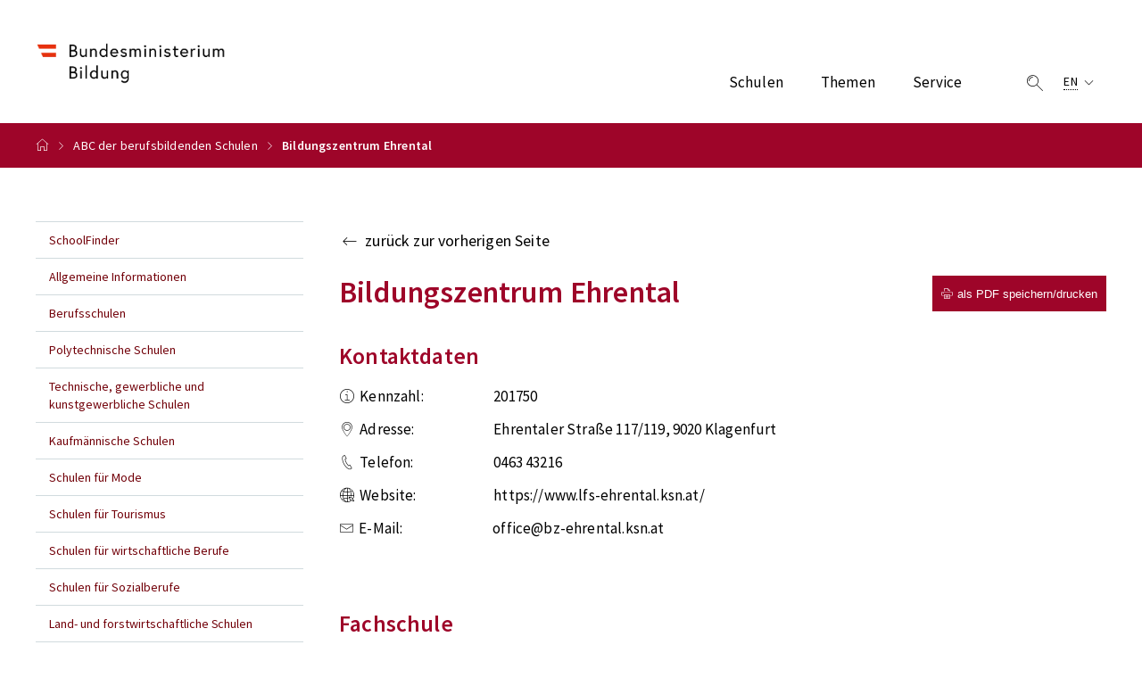

--- FILE ---
content_type: text/html; charset=utf-8
request_url: https://www.abc.berufsbildendeschulen.at/schulen/bildungszentrum-ehrental
body_size: 5633
content:
<!DOCTYPE html><html lang="de"><head><meta name="viewport" content="width=device-width"/><meta charSet="utf-8"/><link rel="shortcut icon" href="/favicon.ico"/><title>ABC - Bildungszentrum Ehrental</title><meta property="og:title" content="ABC - Bildungszentrum Ehrental"/><meta name="description" content="Bildungszentrum Ehrentalist eine Schule im ABC der berufsbildenden Schulen in Österreich"/><link rel="canonical" href="https://www.abc.berufsbildendeschulen.at/"/><meta property="og:url" content="https://www.abc.berufsbildendeschulen.at/"/><meta property="og:locale" content="de_DE"/><meta property="og:type" content="website"/><meta property="og:site_name" content="Berufsbildende Schulen"/><meta name="twitter:card" content="summary"/><meta name="robots" content="index, follow"/><link rel="preload" as="image" imagesrcset="/_next/image?url=%2Fimages%2Flogo.png&amp;w=640&amp;q=75 640w, /_next/image?url=%2Fimages%2Flogo.png&amp;w=750&amp;q=75 750w, /_next/image?url=%2Fimages%2Flogo.png&amp;w=828&amp;q=75 828w, /_next/image?url=%2Fimages%2Flogo.png&amp;w=1080&amp;q=75 1080w, /_next/image?url=%2Fimages%2Flogo.png&amp;w=1200&amp;q=75 1200w, /_next/image?url=%2Fimages%2Flogo.png&amp;w=1920&amp;q=75 1920w, /_next/image?url=%2Fimages%2Flogo.png&amp;w=2048&amp;q=75 2048w, /_next/image?url=%2Fimages%2Flogo.png&amp;w=3840&amp;q=75 3840w" imagesizes="100vw"/><meta name="next-head-count" content="14"/><link rel="preload" href="/_next/static/css/f6457ce2215b898a.css" as="style"/><link rel="stylesheet" href="/_next/static/css/f6457ce2215b898a.css" data-n-g=""/><link rel="preload" href="/_next/static/css/b892a6c921b6e457.css" as="style"/><link rel="stylesheet" href="/_next/static/css/b892a6c921b6e457.css" data-n-p=""/><link rel="preload" href="/_next/static/css/70cc8792991e9f70.css" as="style"/><link rel="stylesheet" href="/_next/static/css/70cc8792991e9f70.css" data-n-p=""/><noscript data-n-css=""></noscript><script defer="" nomodule="" src="/_next/static/chunks/polyfills-5cd94c89d3acac5f.js"></script><script src="/_next/static/chunks/webpack-2c83e3fdc143bcc0.js" defer=""></script><script src="/_next/static/chunks/framework-8957c350a55da097.js" defer=""></script><script src="/_next/static/chunks/main-f821947564f9fe81.js" defer=""></script><script src="/_next/static/chunks/pages/_app-e9c91e574549c0fb.js" defer=""></script><script src="/_next/static/chunks/620-6afe178536a2d40d.js" defer=""></script><script src="/_next/static/chunks/430-a03e46a2e6471dfd.js" defer=""></script><script src="/_next/static/chunks/286-877042983add162b.js" defer=""></script><script src="/_next/static/chunks/pages/schulen/%5Bslug%5D-90bb2968550ddfb3.js" defer=""></script><script src="/_next/static/8CmVrhGMq7rN61wWUrJ0U/_buildManifest.js" defer=""></script><script src="/_next/static/8CmVrhGMq7rN61wWUrJ0U/_ssgManifest.js" defer=""></script><script src="/_next/static/8CmVrhGMq7rN61wWUrJ0U/_middlewareManifest.js" defer=""></script></head><body><div id="__next"><div id="root"><div class="header_header__NU8qy "><div class="header_container__3QtSP"><div class="header_inner__iYXz6"><div class="header_logo__T_g1_"><a href="/"><span style="box-sizing:border-box;display:block;overflow:hidden;width:initial;height:initial;background:none;opacity:1;border:0;margin:0;padding:0;position:absolute;top:0;left:0;bottom:0;right:0"><img sizes="100vw" srcSet="/_next/image?url=%2Fimages%2Flogo.png&amp;w=640&amp;q=75 640w, /_next/image?url=%2Fimages%2Flogo.png&amp;w=750&amp;q=75 750w, /_next/image?url=%2Fimages%2Flogo.png&amp;w=828&amp;q=75 828w, /_next/image?url=%2Fimages%2Flogo.png&amp;w=1080&amp;q=75 1080w, /_next/image?url=%2Fimages%2Flogo.png&amp;w=1200&amp;q=75 1200w, /_next/image?url=%2Fimages%2Flogo.png&amp;w=1920&amp;q=75 1920w, /_next/image?url=%2Fimages%2Flogo.png&amp;w=2048&amp;q=75 2048w, /_next/image?url=%2Fimages%2Flogo.png&amp;w=3840&amp;q=75 3840w" src="/_next/image?url=%2Fimages%2Flogo.png&amp;w=3840&amp;q=75" decoding="async" data-nimg="fill" style="position:absolute;top:0;left:0;bottom:0;right:0;box-sizing:border-box;padding:0;border:none;margin:auto;display:block;width:0;height:0;min-width:100%;max-width:100%;min-height:100%;max-height:100%;object-fit:contain"/><noscript><img sizes="100vw" srcSet="/_next/image?url=%2Fimages%2Flogo.png&amp;w=640&amp;q=75 640w, /_next/image?url=%2Fimages%2Flogo.png&amp;w=750&amp;q=75 750w, /_next/image?url=%2Fimages%2Flogo.png&amp;w=828&amp;q=75 828w, /_next/image?url=%2Fimages%2Flogo.png&amp;w=1080&amp;q=75 1080w, /_next/image?url=%2Fimages%2Flogo.png&amp;w=1200&amp;q=75 1200w, /_next/image?url=%2Fimages%2Flogo.png&amp;w=1920&amp;q=75 1920w, /_next/image?url=%2Fimages%2Flogo.png&amp;w=2048&amp;q=75 2048w, /_next/image?url=%2Fimages%2Flogo.png&amp;w=3840&amp;q=75 3840w" src="/_next/image?url=%2Fimages%2Flogo.png&amp;w=3840&amp;q=75" decoding="async" data-nimg="fill" style="position:absolute;top:0;left:0;bottom:0;right:0;box-sizing:border-box;padding:0;border:none;margin:auto;display:block;width:0;height:0;min-width:100%;max-width:100%;min-height:100%;max-height:100%;object-fit:contain" loading="lazy"/></noscript></span></a></div><div class="header_nav_links__vL2V_"><ul class="header_nav__1uy3c header_collapsible__xqHjF "><li class=""><div class="header_nav_link_wrapper__zpjHC"><span class="header_dropdown_trigger__EWtxn">Schulen</span><div class="header_dropdown_wrapper__ytasY"><div class="header_container__3QtSP"><ul class="header_dropdown_inner__UP9wb"><li class="header_dropdown_child__eMPfy"><a target="_self" role="menuItem" href="/technische-gewerbliche-und-kunstgewerbliche-schulen">Technische, gewerbliche und kunstgewerbliche Schulen</a></li><li class="header_dropdown_child__eMPfy"><a target="_self" role="menuItem" href="/kaufmaennische-schulen">Kaufmännische Schulen</a></li><li class="header_dropdown_child__eMPfy"><a target="_self" role="menuItem" href="/schulen-fuer-tourismus">Schulen für Tourismus</a></li><li class="header_dropdown_child__eMPfy"><a target="_self" role="menuItem" href="/schulen-fuer-mode">Schulen für Mode</a></li><li class="header_dropdown_child__eMPfy"><a target="_self" role="menuItem" href="/hoehere-lehranstalten-fuer-pflege-und-sozialbetreuung">Hölhere Lehranstalten für Pflege und Sozialbetreuung</a></li><li class="header_dropdown_child__eMPfy"><a target="_self" role="menuItem" href="/schulen-fuer-sozialberufe">Schulen für Sozialberufe</a></li><li class="header_dropdown_child__eMPfy"><a target="_self" role="menuItem" href="/land-und-forstwirtschaftliche-schulen">Höhere Land und forstwirtschaftliche Schulen</a></li><li class="header_dropdown_child__eMPfy"><a target="_self" role="menuItem" href="/bildungsanstalten-fuer-elementarpaedagogik">Bildungsanstalten für Elementarpädagogik</a></li><li class="header_dropdown_child__eMPfy"><a target="_self" role="menuItem" href="/schulen-fuer-wirtschaftliche-berufe">Schulen für wirtschaftliche Berufe</a></li><li class="header_dropdown_child__eMPfy"><a target="_self" role="menuItem" href="/bildungsanstalten-fuer-sozialpaedagogik">Bildungsanstalten für Sozialpädagogik</a></li><li class="header_dropdown_child__eMPfy"><a target="_self" role="menuItem" href="/schulen-fuer-kunst-und-gesta">Schulen für Kunst und Gestaltung</a></li><li class="header_dropdown_child__eMPfy"><a target="_self" role="menuItem" href="/schulen-fuer-produktmanagement-und-praesentation">Schulen für Produktmanagement und Präsentation</a></li><li class="header_dropdown_child__eMPfy"><a target="_self" role="menuItem" href="/berufsschulen">Berufsschulen</a></li></ul></div></div></div></li><li class=""><div class="header_nav_link_wrapper__zpjHC"><span class="header_dropdown_trigger__EWtxn">Themen</span><div class="header_dropdown_wrapper__ytasY"><div class="header_container__3QtSP"><ul class="header_dropdown_inner__UP9wb"><li class="header_dropdown_child__eMPfy"><a target="_self" role="menuItem" href="/allgemeine-informationen">Allgemeine Informationen zu Berufsbildenden Schulen</a></li><li class="header_dropdown_child__eMPfy"><a target="_self" role="menuItem" href="/berufsschulen">Berufsschulen</a></li><li class="header_dropdown_child__eMPfy"><a target="_self" role="menuItem" href="/erwachsenenbildung">Erwachsenenbildung</a></li><li class="header_dropdown_child__eMPfy"><a target="_self" role="menuItem" href="/kollegs-und-kollegs-fuer-berufstaetige">Kollegs und Kollegs für Berufstätige</a></li><li class="header_dropdown_child__eMPfy"><a target="_self" role="menuItem" href="/reife-und-diplompruefung">Reife- und Diplomprüfung</a></li><li class="header_dropdown_child__eMPfy"><a target="_self" role="menuItem" href="/aus-bildung-bis-18">AusBildung bis 18</a></li><li class="header_dropdown_child__eMPfy"><a target="_self" role="menuItem" href="/gewerbeordnung">Gewerbeordnung</a></li><li class="header_dropdown_child__eMPfy"><a target="_self" role="menuItem" href="/vet-green-and-digital-transition">VET Green and digital transition</a></li></ul></div></div></div></li><li class=""><div class="header_nav_link_wrapper__zpjHC"><span class="header_dropdown_trigger__EWtxn">Service</span><div class="header_dropdown_wrapper__ytasY"><div class="header_container__3QtSP"><ul class="header_dropdown_inner__UP9wb"><li class="header_dropdown_child__eMPfy"><a target="_self" role="menuItem" href="/schoolfinder">SchoolFinder</a></li><li class="header_dropdown_child__eMPfy"><a target="_self" role="menuItem" href="/adressen">Adressen</a></li><li class="header_dropdown_child__eMPfy"><a target="_self" role="menuItem" href="/aufnahmevoraussetzungen">Aufnahmevoraussetzungen</a></li><li class="header_dropdown_child__eMPfy"><a target="_self" role="menuItem" href="/nostrifikationen">Nostrifikation und Bewertung</a></li><li class="header_dropdown_child__eMPfy"><a target="_self" role="menuItem" href="/pflichtpraktikum">Pflichtpraktikum</a></li><li class="header_dropdown_child__eMPfy"><a target="_self" role="menuItem" href="/infos-zur-schulwahl">Infos zur Schulwahl</a></li><li class="header_dropdown_child__eMPfy"><a target="_self" role="menuItem" href="/berufsqualifikationen">Berufsqualifikationen</a></li><li class="header_dropdown_child__eMPfy"><a target="_self" role="menuItem" href="/unterrichten-an-einer-bbs">Unterrichten an einer BBS</a></li></ul></div></div></div></li></ul><ul class="header_nav__1uy3c header_nav_other__jOiXg"><li class=""><a><div class="header_icon_wrapper__PPlqv"><span class="icon icon-lupe" aria-hidden="true"></span></div></a></li><li class="header_language_switch_button__SGcEj"><a class="header_dropdown__cZ_Tr" href="/vet-schools-and-higher-colleges-in-austria"><div class="header_dropdown_trigger__EWtxn"><span class="header_dropdown_trigger_text__U4jBA">EN</span><div class="header_dropdown_icon__WSSnc"><span class="icon icon-navigation_pfeil_unten" aria-hidden="true"></span></div></div></a></li><li class="header_nav_toggle_button__206z2 "><a><div class="header_icon_wrapper__PPlqv"><span class="icon icon-menue" aria-hidden="true"></span></div></a></li></ul></div></div><div class="header_search_box__QfF1z "><div class="search-bar_input_group__x8dpX search-bar_small__dgvgD"><input type="text" name="search-top-text" class="search-bar_form_control__1T8dY" data-ajaxenabled="false" placeholder="Suche" value=""/><div class="search-bar_input_group_append__46rA6"><div class="search-bar_icon_wrapper__UGMVD"><span class="icon icon-lupe" aria-hidden="true"></span></div></div></div></div></div></div><div class="breadcrumb_main___1TkZ"><div class="breadcrumb_container__6Q0VB"><ul><li><a class="breadcrumb_icon_wrapper__JGiAy" href="/"><span class="icon icon-breadcrumb_home" aria-hidden="true"></span></a><div class="breadcrumb_right_arrow__viBK_"><span class="icon icon-navigation_pfeil_rechts" aria-hidden="true"></span></div></li><li><span class="breadcrumb_collapsed_links__HKrH3">...</span><div class="breadcrumb_right_arrow__viBK_"><span class="icon icon-navigation_pfeil_rechts" aria-hidden="true"></span></div></li><li><a href="/"> <!-- -->ABC der berufsbildenden Schulen</a><div class="breadcrumb_right_arrow__viBK_"><span class="icon icon-navigation_pfeil_rechts" aria-hidden="true"></span></div></li><li><a href="/schulen/201750"> <!-- -->Bildungszentrum Ehrental</a><div class="breadcrumb_right_arrow__viBK_"><span class="icon icon-navigation_pfeil_rechts" aria-hidden="true"></span></div></li></ul></div></div><div class="home_layout_content__SRk9u"><div class="home_layout_container__obE_q"><div class="default_layout_main__oSmlt"><div class="default_layout_left__MBnOg"><div class="navigation-tree_main__19XPj "><h4 class="navigation-tree_mobile_dropdown_trigger__ZsBzq"><span>SchoolFinder</span> <i class="icon icon-navigation_pfeil_unten"></i></h4><ul class="navigation-tree_list_wrapper__zGpZ7"><li><a href="/schoolfinder">SchoolFinder</a></li><li><a href="/allgemeine-informationen">Allgemeine Informationen</a></li><li><a href="/berufsschulen">Berufsschulen</a><ul><li><a href="/berufsschulen">Allgemeine Info</a></li><li><a href="/berufsschulen/lehrberufsliste">Lehrberufe</a></li><li><a href="/schoolfinder?kindOfSchool=berufsschulen">Standorte</a></li></ul></li><li><a href="/polytechnische-schulen">Polytechnische Schulen</a><ul><li><a href="/polytechnische-schulen">Allgemeine Info</a></li><li><a href="/schoolfinder?kindOfSchool=polytechnische-schulen">Standorte</a></li></ul></li><li><a href="/technische-gewerbliche-und-kunstgewerbliche-schulen">Technische, gewerbliche und kunstgewerbliche Schulen</a><ul><li><a href="/technische-gewerbliche-und-kunstgewerbliche-schulen">Allgemeine Info</a></li><li><a href="/schoolfinder?kindOfSchool=schulen&amp;designation=15">Standorte</a></li></ul></li><li><a href="/kaufmaennische-schulen">Kaufmännische Schulen</a><ul><li><a href="/kaufmaennische-schulen">Allgemeine Info</a></li><li><a href="/schoolfinder?kindOfSchool=schulen&amp;area_of_interest=20">Standorte</a></li></ul></li><li><a href="/schulen-fuer-mode">Schulen für Mode</a><ul><li><a href="/schulen-fuer-mode">Allgemeine Info</a></li><li><a href="/schoolfinder?kindOfSchool=schulen&amp;area_of_interest=30">Standorte</a></li></ul></li><li><a href="/schulen-fuer-tourismus">Schulen für Tourismus</a><ul><li><a href="/schulen-fuer-tourismus">Allgemeine Info</a></li><li><a href="/schoolfinder?kindOfSchool=schulen&amp;area_of_interest=36">Standorte</a></li></ul></li><li><a href="/schulen-fuer-wirtschaftliche-berufe">Schulen für wirtschaftliche Berufe</a><ul><li><a href="/schulen-fuer-wirtschaftliche-berufe">Allgemeine Info</a></li><li><a href="/schoolfinder?kindOfSchool=schulen&amp;area_of_interest=40">Standorte</a></li></ul></li><li><a href="/schulen-fuer-sozialberufe">Schulen für Sozialberufe</a><ul><li><a href="/schulen-fuer-sozialberufe">Allgemeine Info</a></li><li><a href="/schoolfinder?kindOfSchool=schulen&amp;area_of_interest=33">Standorte</a></li></ul></li><li><a href="/land-und-forstwirtschaftliche-schulen">Land- und forstwirtschaftliche Schulen</a><ul><li><a href="/land-und-forstwirtschaftliche-schulen">Allgemeine Info</a></li><li><a href="/schoolfinder?kindOfSchool=schulen&amp;area_of_interest=23">Standorte</a></li></ul></li><li><a href="/bildungsanstalten-fuer-elementarpaedagogik">Bildungsanstalten für Elementarpädagogik</a><ul><li><a href="/bildungsanstalten-fuer-elementarpaedagogik">Allgemeine Info</a></li><li><a href="/schoolfinder?kindOfSchool=schulen&amp;area_of_interest=10">Standorte</a></li></ul></li><li><a href="/bildungsanstalten-fuer-sozialpaedagogik">Bildungsanstalten für Sozialpädagogik</a><ul><li><a href="/bildungsanstalten-fuer-sozialpaedagogik">Allgemeine Info</a></li><li><a href="/schoolfinder?kindOfSchool=schulen&amp;area_of_interest=34">Standorte</a></li></ul></li><li><a href="/Bundessportakademien">Bundessportakademien</a><ul><li><a href="/Bundessportakademien">Allgemeine Info</a></li><li><a href="/schoolfinder?kindOfSchool=schulen&amp;area_of_interest=4">Standorte</a></li></ul></li><li><a href="/gesundheitsausbildungen">Gesundheitsausbildungen</a><ul><li><a href="/gesundheitsausbildungen">Allgemeine Info</a></li><li><a href="/schoolfinder?kindOfSchool=schulen&amp;area_of_interest=15">Standorte</a></li></ul></li><li><a href="/weitere-ausbildungen">Weitere Ausbildungen</a><ul><li><a href="/weitere-ausbildungen">Allgemeine Info</a></li><li><a href="/schoolfinder?kindOfSchool=schulen&amp;area_of_interest=37">Standorte</a></li></ul></li></ul></div></div><div class="default_layout_right__OswTt"><main class="SchoolDetailsTemplate"><div class="mb-10"><div class="back-link_element_main__B8e7v"><a href="/schulen/bildungszentrum-ehrental#"><i class="icon icon-navigation_pfeil_zurueck"></i><span>zurück zur vorherigen Seite</span></a></div></div><div class="school-details_main__GSx_F"><div class="school-details_print_btn__ZqilB"><div class="school-details_btn_wrapper__CDgCa"><button class="btn btn_primary"><i class="icon icon-drucken"></i>als PDF speichern/drucken</button></div></div><div><h1 class="school-details_head__Sh55S">Bildungszentrum Ehrental</h1><h2>Kontaktdaten</h2><div id="school_details"><div class="school-details_contact_details__qms8m"><p><i class="icon icon-alert_info"></i><span>Kennzahl: </span>201750</p><p><i class="icon icon-pin"></i><span>Adresse: </span>Ehrentaler Straße 117/119<!-- -->, <!-- -->9020<!-- --> <!-- -->Klagenfurt</p><p><i class="icon icon-telefon"></i><span>Telefon: </span><a href="tel:0463 43216" rel="noopener noreferrer nofollow">0463 43216</a></p><p><i class="icon icon-weltkugel_pointer"></i><span>Website: </span><a href="https://www.lfs-ehrental.ksn.at/" target="_blank" rel="noopener noreferrer nofollow">https://www.lfs-ehrental.ksn.at/</a></p><p><i class="icon icon-postbox"></i><span>E-Mail: </span><a href="mailto:office@bz-ehrental.ksn.at" rel="noopener noreferrer nofollow">office@bz-ehrental.ksn.at</a></p></div><div><div class="line-card_element_main__4gtEC  "><h2>Fachschule</h2><div><h3>Landwirtschaftliche Fachschule, Fachrichtung Gartenbau</h3><p>Dauer: <!-- -->4 Jahre</p><p>Bedingung: <!-- -->Positiver Abschluss der 8. Schulstufe.</p><p>Bemerkung: <!-- -->Abschluss: Facharbeiterbrief.</p></div><div><h3>Landwirtschaftliche Fachschule, Fachrichtung Ländliches Betriebs- und Haushaltsmanagement</h3><p>Dauer: <!-- -->3 Jahre</p><p>Bedingung: <!-- -->Positiver Abschluss der 8. Schulstufe.</p><p>Bemerkung: <!-- -->Abschluss: Facharbeiterbrief.</p></div></div></div></div></div></div></main></div></div></div></div><footer class="footer_main__VdnU_"><div class="footer_top__EkL_v"><div class="footer_container__rW2fi"><div class="footer_footer_block__bEOUA"><h6 class="footer_footer_block__heading__tWneK">Häufig gesucht</h6><ul><li><a target="_self" href="/adressen">Adressen</a></li><li><a target="_self" href="/downloads">Lehrpläne</a></li><li><a target="_self" href="/bildungssystem-grafik">Bildungssystem Grafik</a></li><li><a target="_self" href="/berufsreifepruefung">Berufsreifeprüfung</a></li><li><a target="_self" href="/links">Links</a></li></ul></div><div class="footer_footer_block__bEOUA"><h6 class="footer_footer_block__heading__tWneK">Hilfe</h6><ul><li><a target="_self" href="/glossar">Glossar</a></li><li><a target="_self" href="/hilfe">Hilfe</a></li></ul></div><div class="footer_footer_block__bEOUA"><h6 class="footer_footer_block__heading__tWneK">Direkt zu</h6><ul><li><a target="_blank" rel="noopener noreferrer nofollow" href="https://www.bmb.gv.at/Themen/schule/beratung/schulinfo.html">↗ Schulinfo des BMB</a></li><li><a target="_blank" rel="noopener noreferrer nofollow" href="https://www.ris.bka.gv.at/">↗ Lehrpläne im RIS</a></li><li><a target="_blank" rel="noopener noreferrer nofollow" href="https://www.bmb.gv.at/Themen/schule/schulpraxis/pwi/wb.html">↗ Wettbewerbe</a></li><li><a target="_blank" rel="noopener noreferrer nofollow" href="https://www.bmb.gv.at/Themen/schule/schulpraxis/termine.html">↗ Ferientermine</a></li></ul></div></div></div><div class="footer_bottom__GopYM"><div class="footer_container__rW2fi"><ul class="footer_top_links__psnBA"><li><a href="/impressum">Impressum</a></li><li><a target="_blank" href="https://www.bmb.gv.at/Ministerium/Informationspflicht/Datenschutz.html">Datenschutzerklärung</a></li></ul></div></div></footer></div></div><script id="__NEXT_DATA__" type="application/json">{"props":{"pageProps":{"mainMenu":{"menu":{"id":2,"title":"Haupt Menü","slug":"main-menu","createdAt":"2022-07-05T04:56:50.239Z","updatedAt":"2025-11-20T12:39:52.632Z","sitemap_exclude":false,"items":[{"id":4,"order":0,"title":"Schulen","url":"","target":null,"createdAt":"2022-07-05T04:56:50.243Z","updatedAt":"2025-11-20T12:39:52.567Z","sitemap_exclude":false,"parent":null,"children":[{"id":7,"order":0,"title":"Technische, gewerbliche und kunstgewerbliche Schulen","url":"/technische-gewerbliche-und-kunstgewerbliche-schulen","target":null,"createdAt":"2022-07-05T04:56:50.258Z","updatedAt":"2025-11-20T12:39:52.567Z","sitemap_exclude":false,"parent":{"id":4},"children":[]},{"id":9,"order":1,"title":"Kaufmännische Schulen","url":"/kaufmaennische-schulen","target":null,"createdAt":"2022-08-01T08:20:01.333Z","updatedAt":"2025-11-20T12:39:52.567Z","sitemap_exclude":false,"parent":{"id":4},"children":[]},{"id":10,"order":2,"title":"Schulen für Tourismus","url":"/schulen-fuer-tourismus","target":null,"createdAt":"2022-08-01T08:20:01.333Z","updatedAt":"2025-11-20T12:39:52.567Z","sitemap_exclude":false,"parent":{"id":4},"children":[]},{"id":11,"order":3,"title":"Schulen für Mode","url":"/schulen-fuer-mode","target":null,"createdAt":"2022-08-01T08:20:01.333Z","updatedAt":"2025-11-20T12:39:52.567Z","sitemap_exclude":false,"parent":{"id":4},"children":[]},{"id":51,"order":4,"title":"Hölhere Lehranstalten für Pflege und Sozialbetreuung","url":"/hoehere-lehranstalten-fuer-pflege-und-sozialbetreuung","target":null,"createdAt":"2025-06-27T08:49:53.085Z","updatedAt":"2025-11-20T12:39:52.567Z","sitemap_exclude":false,"parent":{"id":4},"children":[]},{"id":13,"order":5,"title":"Schulen für Sozialberufe","url":"/schulen-fuer-sozialberufe","target":null,"createdAt":"2022-08-01T08:20:01.333Z","updatedAt":"2025-11-20T12:39:52.567Z","sitemap_exclude":false,"parent":{"id":4},"children":[]},{"id":12,"order":6,"title":"Höhere Land und forstwirtschaftliche Schulen","url":"/land-und-forstwirtschaftliche-schulen","target":null,"createdAt":"2022-08-01T08:20:01.333Z","updatedAt":"2025-11-20T12:39:52.567Z","sitemap_exclude":false,"parent":{"id":4},"children":[]},{"id":14,"order":7,"title":"Bildungsanstalten für Elementarpädagogik","url":"/bildungsanstalten-fuer-elementarpaedagogik","target":null,"createdAt":"2022-08-01T08:20:01.333Z","updatedAt":"2025-11-20T12:39:52.567Z","sitemap_exclude":false,"parent":{"id":4},"children":[]},{"id":15,"order":8,"title":"Schulen für wirtschaftliche Berufe","url":"/schulen-fuer-wirtschaftliche-berufe","target":null,"createdAt":"2022-08-01T08:20:01.333Z","updatedAt":"2025-11-20T12:39:52.567Z","sitemap_exclude":false,"parent":{"id":4},"children":[]},{"id":16,"order":9,"title":"Bildungsanstalten für Sozialpädagogik","url":"/bildungsanstalten-fuer-sozialpaedagogik","target":null,"createdAt":"2022-08-01T08:20:01.333Z","updatedAt":"2025-11-20T12:39:52.567Z","sitemap_exclude":false,"parent":{"id":4},"children":[]},{"id":42,"order":10,"title":"Schulen für Kunst und Gestaltung","url":"/schulen-fuer-kunst-und-gesta","target":null,"createdAt":"2023-02-10T15:10:45.991Z","updatedAt":"2025-11-20T12:39:52.567Z","sitemap_exclude":false,"parent":{"id":4},"children":[]},{"id":43,"order":11,"title":"Schulen für Produktmanagement und Präsentation","url":"/schulen-fuer-produktmanagement-und-praesentation","target":null,"createdAt":"2023-02-10T15:11:35.365Z","updatedAt":"2025-11-20T12:39:52.567Z","sitemap_exclude":false,"parent":{"id":4},"children":[]},{"id":53,"order":12,"title":"Berufsschulen","url":"/berufsschulen","target":"_blank","createdAt":"2025-09-26T06:30:27.911Z","updatedAt":"2025-11-20T12:39:52.567Z","sitemap_exclude":false,"parent":{"id":4},"children":[]}]},{"id":5,"order":1,"title":"Themen","url":"","target":null,"createdAt":"2022-07-05T04:56:50.243Z","updatedAt":"2025-11-20T12:39:52.567Z","sitemap_exclude":false,"parent":null,"children":[{"id":18,"order":0,"title":"Allgemeine Informationen zu Berufsbildenden Schulen","url":"/allgemeine-informationen","target":null,"createdAt":"2022-08-01T08:20:01.333Z","updatedAt":"2025-11-20T12:39:52.567Z","sitemap_exclude":false,"parent":{"id":5},"children":[]},{"id":19,"order":1,"title":"Berufsschulen","url":"/berufsschulen","target":null,"createdAt":"2022-08-01T08:20:01.333Z","updatedAt":"2025-11-20T12:39:52.567Z","sitemap_exclude":false,"parent":{"id":5},"children":[]},{"id":20,"order":2,"title":"Erwachsenenbildung","url":"/erwachsenenbildung","target":null,"createdAt":"2022-08-01T08:20:01.333Z","updatedAt":"2025-11-20T12:39:52.567Z","sitemap_exclude":false,"parent":{"id":5},"children":[]},{"id":21,"order":3,"title":"Kollegs und Kollegs für Berufstätige","url":"/kollegs-und-kollegs-fuer-berufstaetige","target":null,"createdAt":"2022-08-01T08:20:01.333Z","updatedAt":"2025-11-20T12:39:52.567Z","sitemap_exclude":false,"parent":{"id":5},"children":[]},{"id":22,"order":4,"title":"Reife- und Diplomprüfung","url":"/reife-und-diplompruefung","target":null,"createdAt":"2022-08-01T08:20:01.333Z","updatedAt":"2025-11-20T12:39:52.567Z","sitemap_exclude":false,"parent":{"id":5},"children":[]},{"id":23,"order":5,"title":"AusBildung bis 18","url":"/aus-bildung-bis-18","target":null,"createdAt":"2022-08-01T08:20:01.333Z","updatedAt":"2025-11-20T12:39:52.567Z","sitemap_exclude":false,"parent":{"id":5},"children":[]},{"id":49,"order":6,"title":"Gewerbeordnung","url":"/gewerbeordnung","target":null,"createdAt":"2024-12-19T09:58:19.159Z","updatedAt":"2025-11-20T12:39:52.567Z","sitemap_exclude":false,"parent":{"id":5},"children":[]},{"id":46,"order":7,"title":"VET Green and digital transition","url":"/vet-green-and-digital-transition","target":null,"createdAt":"2024-11-29T07:43:47.672Z","updatedAt":"2025-11-20T12:39:52.567Z","sitemap_exclude":false,"parent":{"id":5},"children":[]}]},{"id":6,"order":2,"title":"Service","url":"","target":null,"createdAt":"2022-07-05T04:56:50.243Z","updatedAt":"2025-11-20T12:39:52.567Z","sitemap_exclude":false,"parent":null,"children":[{"id":24,"order":0,"title":"SchoolFinder","url":"/schoolfinder","target":null,"createdAt":"2022-08-01T08:20:01.333Z","updatedAt":"2025-11-20T12:39:52.567Z","sitemap_exclude":false,"parent":{"id":6},"children":[]},{"id":27,"order":1,"title":"Adressen","url":"/adressen","target":null,"createdAt":"2022-08-01T08:20:01.333Z","updatedAt":"2025-11-20T12:39:52.567Z","sitemap_exclude":false,"parent":{"id":6},"children":[]},{"id":26,"order":2,"title":"Aufnahmevoraussetzungen","url":"/aufnahmevoraussetzungen","target":null,"createdAt":"2022-08-01T08:20:01.333Z","updatedAt":"2025-11-20T12:39:52.567Z","sitemap_exclude":false,"parent":{"id":6},"children":[]},{"id":25,"order":3,"title":"Nostrifikation und Bewertung","url":"/nostrifikationen","target":null,"createdAt":"2022-08-01T08:20:01.333Z","updatedAt":"2025-11-20T12:39:52.567Z","sitemap_exclude":false,"parent":{"id":6},"children":[]},{"id":28,"order":4,"title":"Pflichtpraktikum","url":"/pflichtpraktikum","target":null,"createdAt":"2022-08-01T08:20:01.333Z","updatedAt":"2025-11-20T12:39:52.567Z","sitemap_exclude":false,"parent":{"id":6},"children":[]},{"id":29,"order":5,"title":"Infos zur Schulwahl","url":"/infos-zur-schulwahl","target":null,"createdAt":"2022-08-01T08:20:01.333Z","updatedAt":"2025-11-20T12:39:52.567Z","sitemap_exclude":false,"parent":{"id":6},"children":[]},{"id":30,"order":6,"title":"Berufsqualifikationen","url":"/berufsqualifikationen","target":null,"createdAt":"2022-08-01T08:20:01.333Z","updatedAt":"2025-11-20T12:39:52.567Z","sitemap_exclude":false,"parent":{"id":6},"children":[]},{"id":48,"order":7,"title":"Unterrichten an einer BBS","url":"/unterrichten-an-einer-bbs","target":null,"createdAt":"2024-12-19T09:56:55.782Z","updatedAt":"2025-11-20T12:39:52.567Z","sitemap_exclude":false,"parent":{"id":6},"children":[]}]}]}},"footer":{"menu":{"id":1,"title":"Footer Menu","slug":"footer-menu","createdAt":"2022-07-05T04:56:05.481Z","updatedAt":"2025-09-26T06:52:37.732Z","sitemap_exclude":false,"items":[{"id":1,"order":0,"title":"Häufig gesucht","url":"","target":null,"createdAt":"2022-07-05T04:56:05.491Z","updatedAt":"2025-09-26T06:52:37.680Z","sitemap_exclude":false,"parent":null,"children":[{"id":2,"order":0,"title":"Adressen","url":"/adressen","target":null,"createdAt":"2022-07-05T04:56:05.500Z","updatedAt":"2025-09-26T06:52:37.680Z","sitemap_exclude":false,"parent":{"id":1},"children":[]},{"id":3,"order":1,"title":"Lehrpläne","url":"/downloads","target":null,"createdAt":"2022-07-05T04:56:05.500Z","updatedAt":"2025-09-26T06:52:37.680Z","sitemap_exclude":false,"parent":{"id":1},"children":[]},{"id":33,"order":2,"title":"Bildungssystem Grafik","url":"/bildungssystem-grafik","target":"_blank","createdAt":"2022-08-01T08:24:02.951Z","updatedAt":"2025-09-26T06:52:37.680Z","sitemap_exclude":false,"parent":{"id":1},"children":[]},{"id":34,"order":3,"title":"Berufsreifeprüfung","url":"/berufsreifepruefung","target":null,"createdAt":"2022-08-01T08:24:02.951Z","updatedAt":"2025-09-26T06:52:37.680Z","sitemap_exclude":false,"parent":{"id":1},"children":[]},{"id":41,"order":4,"title":"Links","url":"/links","target":null,"createdAt":"2022-11-04T13:40:38.713Z","updatedAt":"2025-09-26T06:52:37.680Z","sitemap_exclude":false,"parent":{"id":1},"children":[]}]},{"id":31,"order":1,"title":"Hilfe","url":"","target":null,"createdAt":"2022-08-01T08:24:02.951Z","updatedAt":"2025-09-26T06:52:37.680Z","sitemap_exclude":false,"parent":null,"children":[{"id":35,"order":0,"title":"Glossar","url":"/glossar","target":null,"createdAt":"2022-08-01T08:24:02.971Z","updatedAt":"2025-09-26T06:52:37.680Z","sitemap_exclude":false,"parent":{"id":31},"children":[]},{"id":36,"order":1,"title":"Hilfe","url":"/hilfe","target":null,"createdAt":"2022-08-01T08:24:02.971Z","updatedAt":"2025-09-26T06:52:37.680Z","sitemap_exclude":false,"parent":{"id":31},"children":[]}]},{"id":32,"order":2,"title":"Direkt zu","url":"","target":null,"createdAt":"2022-08-01T08:24:02.951Z","updatedAt":"2025-09-26T06:52:37.680Z","sitemap_exclude":false,"parent":null,"children":[{"id":47,"order":0,"title":"↗ Schulinfo des BMB","url":"https://www.bmb.gv.at/Themen/schule/beratung/schulinfo.html","target":"_blank","createdAt":"2024-12-10T08:57:40.640Z","updatedAt":"2025-09-26T06:52:37.680Z","sitemap_exclude":false,"parent":{"id":32},"children":[]},{"id":39,"order":1,"title":"↗ Lehrpläne im RIS","url":"https://www.ris.bka.gv.at/","target":"_blank","createdAt":"2022-08-01T08:24:02.974Z","updatedAt":"2025-09-26T06:52:37.680Z","sitemap_exclude":false,"parent":{"id":32},"children":[]},{"id":38,"order":2,"title":"↗ Wettbewerbe","url":"https://www.bmb.gv.at/Themen/schule/schulpraxis/pwi/wb.html","target":"_blank","createdAt":"2022-08-01T08:24:02.974Z","updatedAt":"2025-09-26T06:52:37.680Z","sitemap_exclude":false,"parent":{"id":32},"children":[]},{"id":40,"order":3,"title":"↗ Ferientermine","url":"https://www.bmb.gv.at/Themen/schule/schulpraxis/termine.html","target":"_blank","createdAt":"2022-08-01T08:24:02.975Z","updatedAt":"2025-09-26T06:52:37.680Z","sitemap_exclude":false,"parent":{"id":32},"children":[]}]}]}},"school":{"id":57,"attributes":{"name":"Bildungszentrum Ehrental","address":"Ehrentaler Straße 117/119","zipcode":"9020","location":"Klagenfurt","telephone":"0463 43216","fax":null,"email":"office@bz-ehrental.ksn.at","information":null,"keyfigure":"201750","homepage":"https://www.lfs-ehrental.ksn.at/","slug":"bildungszentrum-ehrental","createdAt":null,"updatedAt":null,"publishedAt":"2021-10-11T03:34:44.000Z"}},"designations":[{"id":5,"attributes":{"order":11,"designation":"Fachschule","createdAt":null,"updatedAt":"2023-03-21T09:45:55.498Z","publishedAt":"2021-09-23T06:50:38.000Z","subject_areas":{"data":[{"id":1168,"attributes":{"name":"Landwirtschaftliche Fachschule, Fachrichtung Gartenbau","keyfigure":"6124","factor":"11","duration":"4 Jahre","conditions":"Positiver Abschluss der 8. Schulstufe.","note":"Abschluss: Facharbeiterbrief.","createdAt":null,"updatedAt":null,"publishedAt":"2021-11-03T08:45:08.000Z"}},{"id":1176,"attributes":{"name":"Landwirtschaftliche Fachschule, Fachrichtung Ländliches Betriebs- und Haushaltsmanagement","keyfigure":"6090","factor":"11","duration":"3 Jahre","conditions":"Positiver Abschluss der 8. Schulstufe.","note":"Abschluss: Facharbeiterbrief.","createdAt":null,"updatedAt":null,"publishedAt":"2021-11-03T09:15:10.000Z"}}]}}}]},"__N_SSP":true},"page":"/schulen/[slug]","query":{"slug":"bildungszentrum-ehrental"},"buildId":"8CmVrhGMq7rN61wWUrJ0U","isFallback":false,"gssp":true,"scriptLoader":[]}</script></body></html>

--- FILE ---
content_type: text/css; charset=UTF-8
request_url: https://www.abc.berufsbildendeschulen.at/_next/static/css/f6457ce2215b898a.css
body_size: 5899
content:
@font-face{font-family:Bundes-CMS-Icons;src:url(/_next/static/media/Bundes-CMS-Icons.7196a4d6.woff2) format("woff2"),url(/_next/static/media/Bundes-CMS-Icons.997e2a02.ttf) format("truetype"),url(/_next/static/media/Bundes-CMS-Icons.f9d0daab.woff) format("woff"),url(/_next/static/media/Bundes-CMS-Icons.6927ba3f.svg) format("svg");font-weight:400;font-style:normal;font-display:block}.icon{font-family:Bundes-CMS-Icons!important;speak:never;font-style:normal;font-weight:400;font-feature-settings:normal;font-variant:normal;text-transform:none;line-height:1;-webkit-font-smoothing:antialiased;-moz-osx-font-smoothing:grayscale}.icon-gruener_pass:before{content:""}.icon-spritze:before{content:""}.icon-mundnasenschutz_2:before{content:""}.icon-mundnasenschutz_1:before{content:""}.icon-videokonferenz:before{content:""}.icon-homeoffice_2:before{content:""}.icon-homeoffice_1:before{content:""}.icon-social_media_vimeo:before{content:""}.icon-sortierung_abc:before{content:""}.icon-interner_link_neues_fenster:before{content:""}.icon-timepicker:before{content:""}.icon-mitglied:before{content:""}.icon-onlineshopping:before{content:"";color:#000}.icon-schliesszeiten:before{content:""}.icon-oeffnungszeiten:before{content:""}.icon-social_media_linkedin:before{content:""}.icon-editieren_strong:before{content:""}.icon-signatur_pruefen:before{content:""}.icon-success_strong:before{content:""}.icon-signatur:before{content:""}.icon-wirtschaft:before{content:""}.icon-urkundenservice:before{content:""}.icon-messenger_whatsapp:before{content:""}.icon-wissenschaft:before{content:""}.icon-weltkugel:before{content:""}.icon-weltkugel_server:before{content:""}.icon-datenbank_server:before{content:""}.icon-router_2:before{content:""}.icon-router_1:before{content:""}.icon-server_monitor:before{content:""}.icon-firewall:before{content:""}.icon-totenkopf_laptop:before{content:""}.icon-weltkugel_pointer:before{content:""}.icon-modem_wireless:before{content:""}.icon-totenkopf_dokument:before{content:""}.icon-totenkopf_monitor:before{content:""}.icon-cloud:before{content:""}.icon-server:before{content:""}.icon-totenkopf:before{content:""}.icon-ton_aus:before{content:""}.icon-ton_ein:before{content:""}.icon-sad_face:before{content:""}.icon-happy_face:before{content:""}.icon-archiv_beschreibung:before{content:""}.icon-archiv_bild:before{content:""}.icon-archiv_dia:before{content:""}.icon-foto:before{content:""}.icon-pokal:before{content:""}.icon-video:before{content:""}.icon-zertifikat:before{content:""}.icon-ebenen:before{content:""}.icon-schriftgroesse:before{content:""}.icon-kontrast:before{content:""}.icon-speiseplan:before{content:""}.icon-navigation_pfeil_links_mittel:before{content:""}.icon-navigation_pfeil_rechts_mittel:before{content:""}.icon-navigation_pfeil_oben_mittel:before{content:""}.icon-navigation_pfeil_unten_mittel:before{content:""}.icon-navigation_pfeil_unten_gross:before{content:""}.icon-navigation_pfeil_oben_gross:before{content:""}.icon-rss:before{content:""}.icon-stern_fill:before{content:""}.icon-organigramm:before{content:""}.icon-erstes_unternehmensjahr:before{content:""}.icon-alert_fragezeichen_fill:before{content:"^"}.icon-stern_durchgestrichen:before{content:"1"}.icon-return:before{content:"4"}.icon-filter:before{content:"5"}.icon-services_familienbonus-plus:before{content:"6"}.icon-leichter_lesen:before{content:"7"}.icon-select_pfeil:before{content:"8"}.icon-datenschutz:before{content:"9"}.icon-entfernen_fill:before{content:"0"}.icon-hinzufuegen_fill:before{content:"ß"}.icon-prozess_abbrechen_fill:before{content:"´"}.icon-prozess_bestaetigen_fill:before{content:"q"}.icon-kreis_flaeche:before{content:"w"}.icon-text_link_pfeil:before{content:"e"}.icon-themen_steuern_finanzen:before{content:"r"}.icon-themen_soziales:before{content:"t"}.icon-themen_seniorinnen:before{content:"z"}.icon-themen_menschen_behinderung:before{content:"u"}.icon-themen_leben_oesterreich:before{content:"i"}.icon-themen_jugend:before{content:"o"}.icon-themen_gesundheit_notfaelle:before{content:"p"}.icon-themen_freizeit_strassenverkehr:before{content:"ü"}.icon-themen_frauen:before{content:"+"}.icon-themen_familie_partnerschaft:before{content:"a"}.icon-themen_dokumente_recht:before{content:"s"}.icon-themen_bildung_neue_medien:before{content:"d"}.icon-themen_bauen_wohnen_umwelt:before{content:"f"}.icon-themen_arbeit_pension:before{content:"g"}.icon-services_wohnsitzaenderung_2:before{content:"h"}.icon-services_wohnsitzaenderung_1:before{content:"j"}.icon-services_wahlkarte:before{content:"k"}.icon-services_reisepass_ablegen:before{content:"l"}.icon-services_digitaler_babypoint:before{content:"ö"}.icon-services_zustellservice:before{content:"ä"}.icon-services_allgemein:before{content:"#"}.icon-service:before{content:"<"}.icon-vorteile_zeitersparnis:before{content:"y"}.icon-vorteile_alles_aus_einer_hand:before{content:"x"}.icon-vorteile_rund_um_die_uhr:before{content:"c"}.icon-produkte_videoservice:before{content:"v"}.icon-produkte_statistik:before{content:"b"}.icon-produkte_services:before{content:"n"}.icon-produkte_rechner:before{content:"m"}.icon-produkte_publikationen:before{content:","}.icon-produkte_newsletter:before{content:"."}.icon-produkte_login:before{content:"-"}.icon-produkte_gesetze:before{content:"°"}.icon-produkte_geld:before{content:"!"}.icon-produkte_formulare:before{content:'"'}.icon-produkte_fotoservice:before{content:"§"}.icon-produkte_app_2:before{content:"$"}.icon-produkte_app:before{content:"%"}.icon-produkte_aemter_und_behoerden:before{content:"&"}.icon-social_media_flickr:before{content:"/"}.icon-social_media_twitter:before{content:"("}.icon-social_media_youtube:before{content:")"}.icon-social_media_instagram:before{content:"="}.icon-social_media_facebook:before{content:"?"}.icon-bundesregierung-_2:before{content:"`"}.icon-bundesregierung_1:before{content:"A"}.icon-behoerden:before{content:"S"}.icon-alle:before{content:"D"}.icon-gebaerdensprache:before{content:"F"}.icon-content_2:before{content:"G"}.icon-content:before{content:"H"}.icon-nacherfassung_zpr:before{content:"J"}.icon-smartphone:before{content:"K"}.icon-news:before{content:"L"}.icon-email:before{content:"Ö"}.icon-postbox:before{content:"Ä"}.icon-code:before{content:"'"}.icon-festplatte:before{content:">"}.icon-admin:before{content:"Y"}.icon-stern:before{content:"X"}.icon-ordner:before{content:"C"}.icon-pin:before{content:"V"}.icon-server_und_cloud:before{content:"B"}.icon-attachment:before{content:"N"}.icon-datei_excel:before{content:"M"}.icon-datei_zip:before{content:";"}.icon-datei_ppt:before{content:":"}.icon-datei_bild:before{content:"_"}.icon-datei_word:before{content:""}.icon-datei_pdf:before{content:""}.icon-datei_neutral:before{content:""}.icon-telefon:before{content:""}.icon-tag_bookmark:before{content:""}.icon-navigation_pfeil_zurueck:before{content:""}.icon-navigation_pfeil_oben:before{content:""}.icon-navigation_pfeil_unten:before{content:""}.icon-navigation_schliessen_klein:before{content:""}.icon-navigation_pfeil_schliessen_gross:before{content:""}.icon-navigation_pfeil_rechts_gross:before{content:""}.icon-navigation_pfeil_links_gross:before{content:""}.icon-navigation_pfeil_rechts:before{content:""}.icon-navigation_pfeil_links:before{content:""}.icon-media_control_pause:before{content:""}.icon-media_control_stop:before{content:""}.icon-media_control_play:before{content:""}.icon-liste:before{content:""}.icon-produkte_akkreditierung:before{content:""}.icon-speichern:before{content:""}.icon-entfernen:before{content:""}.icon-hinzufuegen:before{content:""}.icon-ladekreisel_2:before{content:""}.icon-ladekreisel:before{content:""}.icon-prozess_bestaetigen:before{content:""}.icon-prozess_abbrechen:before{content:""}.icon-drucken:before{content:""}.icon-share:before{content:""}.icon-abmelden_externer_link:before{content:""}.icon-editieren:before{content:""}.icon-datepicker:before{content:""}.icon-kalender:before{content:""}.icon-lupe:before{content:""}.icon-loeschen:before{content:""}.icon-alert_achtung_fill:before{content:""}.icon-alert_success_fill:before{content:""}.icon-alert_fehler_fill:before{content:""}.icon-alert_info_fill:before{content:""}.icon-alert_fehler_ohne_kreis:before{content:""}.icon-alert_info:before{content:""}.icon-alert_fragezeichen:before{content:""}.icon-alert_fehler:before{content:""}.icon-alert_success:before{content:""}.icon-alert_tipp:before{content:""}.icon-alert_achtung:before{content:""}.icon-toggle_ein:before{content:""}.icon-toggle_aus:before{content:""}.icon-unlock:before{content:""}.icon-lock:before{content:""}.icon-pin_code:before{content:""}.icon-touch_id:before{content:""}.icon-foto_id:before{content:""}.icon-settings_profil_verwalten:before{content:""}.icon-user_benachrichtigung_teil_3:before{content:""}.icon-user_benachrichtigung_teil_2:before{content:""}.icon-user_benachrichtigung_teil_1:before{content:""}.icon-user_login_teil_3:before{content:""}.icon-user_login_teil_2:before{content:""}.icon-user_login_teil_1:before{content:""}.icon-user_abmelden_teil_3:before{content:""}.icon-user_abmelden_teil_1:before{content:""}.icon-user_hinzufuegen_teil_3:before{content:""}.icon-user_hinzufuegen_teil_2:before{content:""}.icon-user_hinzufuegen_teil_1:before{content:""}.icon-user_benachrichtigung_neu:before{content:""}.icon-user_abmelden:before{content:""}.icon-user_login:before{content:""}.icon-user_hinzufuegen:before{content:""}.icon-user:before{content:""}.icon-menue:before{content:""}.icon-dashboard:before{content:""}.icon-breadcrumb_home:before{content:""}.slick-slider{box-sizing:border-box;-webkit-user-select:none;-moz-user-select:none;-ms-user-select:none;user-select:none;-webkit-touch-callout:none;-khtml-user-select:none;touch-action:pan-y;-webkit-tap-highlight-color:transparent}.slick-list,.slick-slider{position:relative;display:block}.slick-list{overflow:hidden;margin:0;padding:0}.slick-list:focus{outline:none}.slick-list.dragging{cursor:pointer;cursor:hand}.slick-slider .slick-list,.slick-slider .slick-track{transform:translateZ(0)}.slick-track{position:relative;top:0;left:0;display:block;margin-left:auto;margin-right:auto}.slick-track:after,.slick-track:before{display:table;content:""}.slick-track:after{clear:both}.slick-loading .slick-track{visibility:hidden}.slick-slide{display:none;float:left;height:100%;min-height:1px}[dir=rtl] .slick-slide{float:right}.slick-slide img{display:block}.slick-slide.slick-loading img{display:none}.slick-slide.dragging img{pointer-events:none}.slick-initialized .slick-slide{display:block}.slick-loading .slick-slide{visibility:hidden}.slick-vertical .slick-slide{display:block;height:auto;border:1px solid transparent}.slick-arrow.slick-hidden{display:none}.slick-loading .slick-list{background:#fff url(/_next/static/media/ajax-loader.0b80f665.gif) 50% no-repeat}@font-face{font-family:slick;font-weight:400;font-style:normal;src:url(/_next/static/media/slick.25572f22.eot);src:url(/_next/static/media/slick.25572f22.eot) format("embedded-opentype"),url(/_next/static/media/slick.653a4cbb.woff) format("woff"),url(/_next/static/media/slick.6aa1ee46.ttf) format("truetype"),url(/_next/static/media/slick.f895cfdf.svg) format("svg")}.slick-next,.slick-prev{font-size:0;line-height:0;position:absolute;top:50%;display:block;width:20px;height:20px;padding:0;transform:translateY(-50%);cursor:pointer;border:none}.slick-next,.slick-next:focus,.slick-next:hover,.slick-prev,.slick-prev:focus,.slick-prev:hover{color:transparent;outline:none;background:transparent}.slick-next:focus:before,.slick-next:hover:before,.slick-prev:focus:before,.slick-prev:hover:before{opacity:1}.slick-next.slick-disabled:before,.slick-prev.slick-disabled:before{opacity:.25}.slick-next:before,.slick-prev:before{font-family:slick;font-size:20px;line-height:1;opacity:.75;color:#fff;-webkit-font-smoothing:antialiased;-moz-osx-font-smoothing:grayscale}.slick-prev{left:-25px}[dir=rtl] .slick-prev{right:-25px;left:auto}.slick-prev:before{content:"←"}[dir=rtl] .slick-prev:before{content:"→"}.slick-next{right:-25px}[dir=rtl] .slick-next{right:auto;left:-25px}.slick-next:before{content:"→"}[dir=rtl] .slick-next:before{content:"←"}.slick-dotted.slick-slider{margin-bottom:30px}.slick-dots{position:absolute;bottom:-25px;display:block;width:100%;padding:0;margin:0;list-style:none;text-align:center}.slick-dots li{position:relative;display:inline-block;margin:0 5px;padding:0}.slick-dots li,.slick-dots li button{width:20px;height:20px;cursor:pointer}.slick-dots li button{font-size:0;line-height:0;display:block;padding:5px;color:transparent;border:0;outline:none;background:transparent}.slick-dots li button:focus,.slick-dots li button:hover{outline:none}.slick-dots li button:focus:before,.slick-dots li button:hover:before{opacity:1}.slick-dots li button:before{font-family:slick;font-size:6px;line-height:20px;position:absolute;top:0;left:0;width:20px;height:20px;content:"•";text-align:center;opacity:.25;color:#000;-webkit-font-smoothing:antialiased;-moz-osx-font-smoothing:grayscale}.slick-dots li.slick-active button:before{opacity:.75;color:#000}@font-face{font-family:Source Sans Pro;font-style:normal;font-weight:200;src:url(/fonts/sourcesanspro/source-sans-pro-v21-latin-200.eot);src:local(""),url(/fonts/sourcesanspro/source-sans-pro-v21-latin-200.eot?#iefix) format("embedded-opentype"),url(/fonts/sourcesanspro/source-sans-pro-v21-latin-200.woff2) format("woff2"),url(/fonts/sourcesanspro/source-sans-pro-v21-latin-200.woff) format("woff"),url(/fonts/sourcesanspro/source-sans-pro-v21-latin-200.ttf) format("truetype"),url(/fonts/sourcesanspro/source-sans-pro-v21-latin-200.svg#SourceSansPro) format("svg")}@font-face{font-family:Source Sans Pro;font-style:italic;font-weight:200;src:url(/fonts/sourcesanspro/source-sans-pro-v21-latin-200italic.eot);src:local(""),url(/fonts/sourcesanspro/source-sans-pro-v21-latin-200italic.eot?#iefix) format("embedded-opentype"),url(/fonts/sourcesanspro/source-sans-pro-v21-latin-200italic.woff2) format("woff2"),url(/fonts/sourcesanspro/source-sans-pro-v21-latin-200italic.woff) format("woff"),url(/fonts/sourcesanspro/source-sans-pro-v21-latin-200italic.ttf) format("truetype"),url(/fonts/sourcesanspro/source-sans-pro-v21-latin-200italic.svg#SourceSansPro) format("svg")}@font-face{font-family:Source Sans Pro;font-style:normal;font-weight:300;src:url(/fonts/sourcesanspro/source-sans-pro-v21-latin-300.eot);src:local(""),url(/fonts/sourcesanspro/source-sans-pro-v21-latin-300.eot?#iefix) format("embedded-opentype"),url(/fonts/sourcesanspro/source-sans-pro-v21-latin-300.woff2) format("woff2"),url(/fonts/sourcesanspro/source-sans-pro-v21-latin-300.woff) format("woff"),url(/fonts/sourcesanspro/source-sans-pro-v21-latin-300.ttf) format("truetype"),url(/fonts/sourcesanspro/source-sans-pro-v21-latin-300.svg#SourceSansPro) format("svg")}@font-face{font-family:Source Sans Pro;font-style:italic;font-weight:300;src:url(/fonts/sourcesanspro/source-sans-pro-v21-latin-300italic.eot);src:local(""),url(/fonts/sourcesanspro/source-sans-pro-v21-latin-300italic.eot?#iefix) format("embedded-opentype"),url(/fonts/sourcesanspro/source-sans-pro-v21-latin-300italic.woff2) format("woff2"),url(/fonts/sourcesanspro/source-sans-pro-v21-latin-300italic.woff) format("woff"),url(/fonts/sourcesanspro/source-sans-pro-v21-latin-300italic.ttf) format("truetype"),url(/fonts/sourcesanspro/source-sans-pro-v21-latin-300italic.svg#SourceSansPro) format("svg")}@font-face{font-family:Source Sans Pro;font-style:normal;font-weight:400;src:url(/fonts/sourcesanspro/source-sans-pro-v21-latin-regular.eot);src:local(""),url(/fonts/sourcesanspro/source-sans-pro-v21-latin-regular.eot?#iefix) format("embedded-opentype"),url(/fonts/sourcesanspro/source-sans-pro-v21-latin-regular.woff2) format("woff2"),url(/fonts/sourcesanspro/source-sans-pro-v21-latin-regular.woff) format("woff"),url(/fonts/sourcesanspro/source-sans-pro-v21-latin-regular.ttf) format("truetype"),url(/fonts/sourcesanspro/source-sans-pro-v21-latin-regular.svg#SourceSansPro) format("svg")}@font-face{font-family:Source Sans Pro;font-style:normal;font-weight:600;src:url(/fonts/sourcesanspro/source-sans-pro-v21-latin-600.eot);src:local(""),url(/fonts/sourcesanspro/source-sans-pro-v21-latin-600.eot?#iefix) format("embedded-opentype"),url(/fonts/sourcesanspro/source-sans-pro-v21-latin-600.woff2) format("woff2"),url(/fonts/sourcesanspro/source-sans-pro-v21-latin-600.woff) format("woff"),url(/fonts/sourcesanspro/source-sans-pro-v21-latin-600.ttf) format("truetype"),url(/fonts/sourcesanspro/source-sans-pro-v21-latin-600.svg#SourceSansPro) format("svg")}@font-face{font-family:Source Sans Pro;font-style:italic;font-weight:400;src:url(/fonts/sourcesanspro/source-sans-pro-v21-latin-italic.eot);src:local(""),url(/fonts/sourcesanspro/source-sans-pro-v21-latin-italic.eot?#iefix) format("embedded-opentype"),url(/fonts/sourcesanspro/source-sans-pro-v21-latin-italic.woff2) format("woff2"),url(/fonts/sourcesanspro/source-sans-pro-v21-latin-italic.woff) format("woff"),url(/fonts/sourcesanspro/source-sans-pro-v21-latin-italic.ttf) format("truetype"),url(/fonts/sourcesanspro/source-sans-pro-v21-latin-italic.svg#SourceSansPro) format("svg")}@font-face{font-family:Source Sans Pro;font-style:italic;font-weight:600;src:url(/fonts/sourcesanspro/source-sans-pro-v21-latin-600italic.eot);src:local(""),url(/fonts/sourcesanspro/source-sans-pro-v21-latin-600italic.eot?#iefix) format("embedded-opentype"),url(/fonts/sourcesanspro/source-sans-pro-v21-latin-600italic.woff2) format("woff2"),url(/fonts/sourcesanspro/source-sans-pro-v21-latin-600italic.woff) format("woff"),url(/fonts/sourcesanspro/source-sans-pro-v21-latin-600italic.ttf) format("truetype"),url(/fonts/sourcesanspro/source-sans-pro-v21-latin-600italic.svg#SourceSansPro) format("svg")}@font-face{font-family:Source Sans Pro;font-style:normal;font-weight:700;src:url(/fonts/sourcesanspro/source-sans-pro-v21-latin-700.eot);src:local(""),url(/fonts/sourcesanspro/source-sans-pro-v21-latin-700.eot?#iefix) format("embedded-opentype"),url(/fonts/sourcesanspro/source-sans-pro-v21-latin-700.woff2) format("woff2"),url(/fonts/sourcesanspro/source-sans-pro-v21-latin-700.woff) format("woff"),url(/fonts/sourcesanspro/source-sans-pro-v21-latin-700.ttf) format("truetype"),url(/fonts/sourcesanspro/source-sans-pro-v21-latin-700.svg#SourceSansPro) format("svg")}@font-face{font-family:Source Sans Pro;font-style:italic;font-weight:700;src:url(/fonts/sourcesanspro/source-sans-pro-v21-latin-700italic.eot);src:local(""),url(/fonts/sourcesanspro/source-sans-pro-v21-latin-700italic.eot?#iefix) format("embedded-opentype"),url(/fonts/sourcesanspro/source-sans-pro-v21-latin-700italic.woff2) format("woff2"),url(/fonts/sourcesanspro/source-sans-pro-v21-latin-700italic.woff) format("woff"),url(/fonts/sourcesanspro/source-sans-pro-v21-latin-700italic.ttf) format("truetype"),url(/fonts/sourcesanspro/source-sans-pro-v21-latin-700italic.svg#SourceSansPro) format("svg")}@font-face{font-family:Source Sans Pro;font-style:normal;font-weight:900;src:url(/fonts/sourcesanspro/source-sans-pro-v21-latin-900.eot);src:local(""),url(/fonts/sourcesanspro/source-sans-pro-v21-latin-900.eot?#iefix) format("embedded-opentype"),url(/fonts/sourcesanspro/source-sans-pro-v21-latin-900.woff2) format("woff2"),url(/fonts/sourcesanspro/source-sans-pro-v21-latin-900.woff) format("woff"),url(/fonts/sourcesanspro/source-sans-pro-v21-latin-900.ttf) format("truetype"),url(/fonts/sourcesanspro/source-sans-pro-v21-latin-900.svg#SourceSansPro) format("svg")}@font-face{font-family:Source Sans Pro;font-style:italic;font-weight:900;src:url(/fonts/sourcesanspro/source-sans-pro-v21-latin-900italic.eot);src:local(""),url(/fonts/sourcesanspro/source-sans-pro-v21-latin-900italic.eot?#iefix) format("embedded-opentype"),url(/fonts/sourcesanspro/source-sans-pro-v21-latin-900italic.woff2) format("woff2"),url(/fonts/sourcesanspro/source-sans-pro-v21-latin-900italic.woff) format("woff"),url(/fonts/sourcesanspro/source-sans-pro-v21-latin-900italic.ttf) format("truetype"),url(/fonts/sourcesanspro/source-sans-pro-v21-latin-900italic.svg#SourceSansPro) format("svg")}.mt-0{margin-top:0!important}.pt-0{padding-top:0!important}.mb-0{margin-bottom:0!important}.pb-0{padding-bottom:0!important}.ml-0{margin-left:0!important}.pl-0{padding-left:0!important}.mr-0{margin-right:0!important}.pr-0{padding-right:0!important}.mt-5{margin-top:5px!important}.pt-5{padding-top:5px!important}.mb-5{margin-bottom:5px!important}.pb-5{padding-bottom:5px!important}.ml-5{margin-left:5px!important}.pl-5{padding-left:5px!important}.mr-5{margin-right:5px!important}.pr-5{padding-right:5px!important}.mt-10{margin-top:10px!important}.pt-10{padding-top:10px!important}.mb-10{margin-bottom:10px!important}.pb-10{padding-bottom:10px!important}.ml-10{margin-left:10px!important}.pl-10{padding-left:10px!important}.mr-10{margin-right:10px!important}.pr-10{padding-right:10px!important}.mt-15{margin-top:15px!important}.pt-15{padding-top:15px!important}.mb-15{margin-bottom:15px!important}.pb-15{padding-bottom:15px!important}.ml-15{margin-left:15px!important}.pl-15{padding-left:15px!important}.mr-15{margin-right:15px!important}.pr-15{padding-right:15px!important}.mt-20{margin-top:20px!important}.pt-20{padding-top:20px!important}.mb-20{margin-bottom:20px!important}.pb-20{padding-bottom:20px!important}.ml-20{margin-left:20px!important}.pl-20{padding-left:20px!important}.mr-20{margin-right:20px!important}.pr-20{padding-right:20px!important}.mt-25{margin-top:25px!important}.pt-25{padding-top:25px!important}.mb-25{margin-bottom:25px!important}.pb-25{padding-bottom:25px!important}.ml-25{margin-left:25px!important}.pl-25{padding-left:25px!important}.mr-25{margin-right:25px!important}.pr-25{padding-right:25px!important}.mt-30{margin-top:30px!important}.pt-30{padding-top:30px!important}.mb-30{margin-bottom:30px!important}.pb-30{padding-bottom:30px!important}.ml-30{margin-left:30px!important}.pl-30{padding-left:30px!important}.mr-30{margin-right:30px!important}.pr-30{padding-right:30px!important}.mt-35{margin-top:35px!important}.pt-35{padding-top:35px!important}.mb-35{margin-bottom:35px!important}.pb-35{padding-bottom:35px!important}.ml-35{margin-left:35px!important}.pl-35{padding-left:35px!important}.mr-35{margin-right:35px!important}.pr-35{padding-right:35px!important}.mt-40{margin-top:40px!important}.pt-40{padding-top:40px!important}.mb-40{margin-bottom:40px!important}.pb-40{padding-bottom:40px!important}.ml-40{margin-left:40px!important}.pl-40{padding-left:40px!important}.mr-40{margin-right:40px!important}.pr-40{padding-right:40px!important}.mt-45{margin-top:45px!important}.pt-45{padding-top:45px!important}.mb-45{margin-bottom:45px!important}.pb-45{padding-bottom:45px!important}.ml-45{margin-left:45px!important}.pl-45{padding-left:45px!important}.mr-45{margin-right:45px!important}.pr-45{padding-right:45px!important}.mt-50{margin-top:50px!important}.pt-50{padding-top:50px!important}.mb-50{margin-bottom:50px!important}.pb-50{padding-bottom:50px!important}.ml-50{margin-left:50px!important}.pl-50{padding-left:50px!important}.mr-50{margin-right:50px!important}.pr-50{padding-right:50px!important}.mt-60{margin-top:60px!important}.pt-60{padding-top:60px!important}.mb-60{margin-bottom:60px!important}.pb-60{padding-bottom:60px!important}.ml-60{margin-left:60px!important}.pl-60{padding-left:60px!important}.mr-60{margin-right:60px!important}.pr-60{padding-right:60px!important}.mt-75{margin-top:75px!important}.pt-75{padding-top:75px!important}.mb-75{margin-bottom:75px!important}.pb-75{padding-bottom:75px!important}.ml-75{margin-left:75px!important}.pl-75{padding-left:75px!important}.mr-75{margin-right:75px!important}.pr-75{padding-right:75px!important}.mt-100{margin-top:100px!important}.pt-100{padding-top:100px!important}.mb-100{margin-bottom:100px!important}.pb-100{padding-bottom:100px!important}.ml-100{margin-left:100px!important}.pl-100{padding-left:100px!important}.mr-100{margin-right:100px!important}.pr-100{padding-right:100px!important}.heading{font-size:30px;font-weight:500}.text_small{font-size:14px}@media screen and (max-width:2160px){.text_small{font-size:13px}}.d_flex_center{display:flex;align-items:center}.markdown_content h6{font-size:18px}.markdown_content p{display:block!important;line-height:30px;margin-bottom:30px}.markdown_content p.d_flex_center{display:flex!important;align-items:center}.markdown_content p.d_flex_center i{margin-right:5px}.markdown_content p.d_flex_center:hover i{color:#9e0529}.markdown_content p:last-child{margin-bottom:15px}.markdown_content a{text-decoration:underline}.markdown_content a:hover{color:#9e0529}.markdown_content hr{border:0;border-top:1px solid #dee2e6}.markdown_content ul{margin-left:25px;margin-bottom:30px}.markdown_content ul li{position:relative;margin-bottom:18px}.slick-slider{height:400px}@media screen and (max-width:1199px){.slick-slider{height:auto}}.slick-slider ul.slick-dots{bottom:25px}.slick-slider ul.slick-dots li{width:12px;height:12px}.slick-slider ul.slick-dots li.slick-active button:before{background:#fff}.slick-slider ul.slick-dots li button:before{content:"";border:1px solid #fff;border-radius:50%;background:transparent;display:block;height:12px;width:12px;opacity:1;box-shadow:0 0 10px rgba(0,0,0,.6)}.slick-slider .slick-arrow{z-index:9;height:auto;width:auto}@media screen and (max-width:1199px){.slick-slider .slick-arrow{transform:translateY(0);top:180px}}@media screen and (max-width:768px){.slick-slider .slick-arrow{top:155px}}@media screen and (max-width:425px){.slick-slider .slick-arrow{top:80px}}.slick-slider .slick-arrow.slick-prev{left:10px}.slick-slider .slick-arrow.slick-prev:before{font-size:40px;opacity:1;content:"";font-family:Bundes-CMS-Icons}@media screen and (max-width:575px){.slick-slider .slick-arrow.slick-prev:before{font-size:30px}}.slick-slider .slick-arrow.slick-next{right:10px}.slick-slider .slick-arrow.slick-next:before{font-size:40px;opacity:1;content:"";font-family:Bundes-CMS-Icons}@media screen and (max-width:575px){.slick-slider .slick-arrow.slick-next:before{font-size:30px}}.container{width:100%;margin:0 auto;max-width:1200px}@media screen and (max-width:1200px){.container{padding:0 15px}}.form_control{border:1px solid #ced4da;background-color:#fff;color:#000;border-radius:0;height:40px;padding:0 10px;width:100%;font-size:16px;outline:none}.form_control.lg{height:60px}.input_group{position:relative}.input_group label{margin-bottom:5px;display:flex}.input_group .form_control{padding:0 50px 0 10px}.input_group .input_group_append{position:absolute;right:0;top:50%;transform:translateY(-50%);height:40px;width:40px;display:flex;justify-content:center;align-items:center;cursor:pointer;background:#9e0529}.input_group .input_group_append.bg_transparent{background:transparent;width:30px}.input_group .input_group_append.bg_transparent .icon_wrapper{color:#000}.input_group .input_group_append .icon_wrapper{position:relative;color:#fff;display:flex;font-size:20px;transition:all .4s linear}.custom_form_control{padding-left:30px;position:relative;display:flex;align-items:center;margin-bottom:10px}.custom_form_control.control_radio .check,.custom_form_control.control_radio .check:before{border-radius:50%}.custom_form_control label{cursor:pointer;margin-bottom:0;font-size:16px}.custom_form_control input{position:absolute;opacity:0;top:50%;left:0;transform:translateY(-50%);height:20px;width:20px;z-index:9}.custom_form_control input:checked~.check:before{background-color:#9e0529}.custom_form_control .check{display:block;position:absolute;border:1px solid #979797;background:#fff;height:20px;width:20px;top:50%;left:0;transform:translateY(-50%);z-index:5;transition:border .25s linear;-webkit-transition:border .25s linear}.custom_form_control .check:before{display:block;position:absolute;content:"";height:14px;width:14px;top:50%;left:50%;transform:translate(-50%,-50%);margin:auto;transition:background .25s linear;-webkit-transition:background .25s linear;background-color:#fff}.btn{border:0;outline:none;padding:10px;width:100%;height:100%;display:flex;align-items:center;justify-content:center;cursor:pointer}.btn.btn_primary{background:#9e0529;color:#fff}.btn.btn_secondary{color:#9e0529;background:#fff;border:1px solid #9e0529}.table{width:100%;background-color:transparent;font-size:15px}.table th{text-transform:capitalize;text-align:left}.table td,.table th{padding:.75rem;border-top:1px solid #dee2e6}.table td{vertical-align:top}.table td p{margin:0 0 5px;display:flex;align-items:center}.table td p i{margin-right:5px}.table tbody th{vertical-align:top}html{box-sizing:border-box;font-size:100%;-webkit-text-size-adjust:100%;text-size-adjust:100%;font-feature-settings:none;font-variant-ligatures:none;text-rendering:optimizelegibility;-webkit-font-smoothing:antialiased;font-family:sans-serif;line-height:1.15;scroll-behavior:smooth}*,:after,:before{box-sizing:inherit}body{padding:0;margin:0;color:#000;font-size:1.0625rem;font-style:normal;font-weight:400;line-height:1.765;letter-spacing:.011rem;text-align:left;word-break:break-word;background:#fff;font-family:Source Sans Pro,Arial,sans-serif}h1,h2,h3,h4,h5,h6{margin:0;font-weight:600;color:#9e0529}@media screen and (max-width:768px){h1{font-size:1.8rem;line-height:1.5}h2{font-size:1.3rem}h3{font-size:1.1rem}}a{color:#000;text-decoration:none}ul{padding-left:0;margin-top:0;margin-bottom:0}.text-weight-light{font-weight:400}.template_main{margin-top:30px;margin-bottom:50px}.page_main_heading{margin-bottom:40px}@media screen and (max-width:768px){.page_main_heading{margin-bottom:20px}}.custom_select{position:relative}.custom_select:after{position:absolute;right:10px;top:50%;transform:translateY(-50%);font-size:20px;z-index:-9;content:"";font-family:Bundes-CMS-Icons!important}.custom_select select{-webkit-appearance:none;-moz-appearance:none;text-indent:1px;text-overflow:"";background:transparent}@media print{@page{size:210mm 297mm;margin:3mm 16mm 3mm 16mm}}

--- FILE ---
content_type: application/javascript; charset=UTF-8
request_url: https://www.abc.berufsbildendeschulen.at/_next/static/chunks/165-c75aff47db80f550.js
body_size: 17151
content:
(self.webpackChunk_N_E=self.webpackChunk_N_E||[]).push([[165],{1924:function(e,t,r){"use strict";var n=r(210),o=r(5559),i=o(n("String.prototype.indexOf"));e.exports=function(e,t){var r=n(e,!!t);return"function"===typeof r&&i(e,".prototype.")>-1?o(r):r}},5559:function(e,t,r){"use strict";var n=r(8612),o=r(210),i=o("%Function.prototype.apply%"),a=o("%Function.prototype.call%"),u=o("%Reflect.apply%",!0)||n.call(a,i),c=o("%Object.getOwnPropertyDescriptor%",!0),l=o("%Object.defineProperty%",!0),f=o("%Math.max%");if(l)try{l({},"a",{value:1})}catch(p){l=null}e.exports=function(e){var t=u(n,a,arguments);if(c&&l){var r=c(t,"length");r.configurable&&l(t,"length",{value:1+f(0,e.length-(arguments.length-1))})}return t};var s=function(){return u(n,i,arguments)};l?l(e.exports,"apply",{value:s}):e.exports.apply=s},7648:function(e){"use strict";var t="Function.prototype.bind called on incompatible ",r=Array.prototype.slice,n=Object.prototype.toString,o="[object Function]";e.exports=function(e){var i=this;if("function"!==typeof i||n.call(i)!==o)throw new TypeError(t+i);for(var a,u=r.call(arguments,1),c=function(){if(this instanceof a){var t=i.apply(this,u.concat(r.call(arguments)));return Object(t)===t?t:this}return i.apply(e,u.concat(r.call(arguments)))},l=Math.max(0,i.length-u.length),f=[],s=0;s<l;s++)f.push("$"+s);if(a=Function("binder","return function ("+f.join(",")+"){ return binder.apply(this,arguments); }")(c),i.prototype){var p=function(){};p.prototype=i.prototype,a.prototype=new p,p.prototype=null}return a}},8612:function(e,t,r){"use strict";var n=r(7648);e.exports=Function.prototype.bind||n},210:function(e,t,r){"use strict";var n,o=SyntaxError,i=Function,a=TypeError,u=function(e){try{return i('"use strict"; return ('+e+").constructor;")()}catch(t){}},c=Object.getOwnPropertyDescriptor;if(c)try{c({},"")}catch(E){c=null}var l=function(){throw new a},f=c?function(){try{return l}catch(e){try{return c(arguments,"callee").get}catch(t){return l}}}():l,s=r(1405)(),p=Object.getPrototypeOf||function(e){return e.__proto__},y={},d="undefined"===typeof Uint8Array?n:p(Uint8Array),h={"%AggregateError%":"undefined"===typeof AggregateError?n:AggregateError,"%Array%":Array,"%ArrayBuffer%":"undefined"===typeof ArrayBuffer?n:ArrayBuffer,"%ArrayIteratorPrototype%":s?p([][Symbol.iterator]()):n,"%AsyncFromSyncIteratorPrototype%":n,"%AsyncFunction%":y,"%AsyncGenerator%":y,"%AsyncGeneratorFunction%":y,"%AsyncIteratorPrototype%":y,"%Atomics%":"undefined"===typeof Atomics?n:Atomics,"%BigInt%":"undefined"===typeof BigInt?n:BigInt,"%Boolean%":Boolean,"%DataView%":"undefined"===typeof DataView?n:DataView,"%Date%":Date,"%decodeURI%":decodeURI,"%decodeURIComponent%":decodeURIComponent,"%encodeURI%":encodeURI,"%encodeURIComponent%":encodeURIComponent,"%Error%":Error,"%eval%":eval,"%EvalError%":EvalError,"%Float32Array%":"undefined"===typeof Float32Array?n:Float32Array,"%Float64Array%":"undefined"===typeof Float64Array?n:Float64Array,"%FinalizationRegistry%":"undefined"===typeof FinalizationRegistry?n:FinalizationRegistry,"%Function%":i,"%GeneratorFunction%":y,"%Int8Array%":"undefined"===typeof Int8Array?n:Int8Array,"%Int16Array%":"undefined"===typeof Int16Array?n:Int16Array,"%Int32Array%":"undefined"===typeof Int32Array?n:Int32Array,"%isFinite%":isFinite,"%isNaN%":isNaN,"%IteratorPrototype%":s?p(p([][Symbol.iterator]())):n,"%JSON%":"object"===typeof JSON?JSON:n,"%Map%":"undefined"===typeof Map?n:Map,"%MapIteratorPrototype%":"undefined"!==typeof Map&&s?p((new Map)[Symbol.iterator]()):n,"%Math%":Math,"%Number%":Number,"%Object%":Object,"%parseFloat%":parseFloat,"%parseInt%":parseInt,"%Promise%":"undefined"===typeof Promise?n:Promise,"%Proxy%":"undefined"===typeof Proxy?n:Proxy,"%RangeError%":RangeError,"%ReferenceError%":ReferenceError,"%Reflect%":"undefined"===typeof Reflect?n:Reflect,"%RegExp%":RegExp,"%Set%":"undefined"===typeof Set?n:Set,"%SetIteratorPrototype%":"undefined"!==typeof Set&&s?p((new Set)[Symbol.iterator]()):n,"%SharedArrayBuffer%":"undefined"===typeof SharedArrayBuffer?n:SharedArrayBuffer,"%String%":String,"%StringIteratorPrototype%":s?p(""[Symbol.iterator]()):n,"%Symbol%":s?Symbol:n,"%SyntaxError%":o,"%ThrowTypeError%":f,"%TypedArray%":d,"%TypeError%":a,"%Uint8Array%":"undefined"===typeof Uint8Array?n:Uint8Array,"%Uint8ClampedArray%":"undefined"===typeof Uint8ClampedArray?n:Uint8ClampedArray,"%Uint16Array%":"undefined"===typeof Uint16Array?n:Uint16Array,"%Uint32Array%":"undefined"===typeof Uint32Array?n:Uint32Array,"%URIError%":URIError,"%WeakMap%":"undefined"===typeof WeakMap?n:WeakMap,"%WeakRef%":"undefined"===typeof WeakRef?n:WeakRef,"%WeakSet%":"undefined"===typeof WeakSet?n:WeakSet},b=function e(t){var r;if("%AsyncFunction%"===t)r=u("async function () {}");else if("%GeneratorFunction%"===t)r=u("function* () {}");else if("%AsyncGeneratorFunction%"===t)r=u("async function* () {}");else if("%AsyncGenerator%"===t){var n=e("%AsyncGeneratorFunction%");n&&(r=n.prototype)}else if("%AsyncIteratorPrototype%"===t){var o=e("%AsyncGenerator%");o&&(r=p(o.prototype))}return h[t]=r,r},m={"%ArrayBufferPrototype%":["ArrayBuffer","prototype"],"%ArrayPrototype%":["Array","prototype"],"%ArrayProto_entries%":["Array","prototype","entries"],"%ArrayProto_forEach%":["Array","prototype","forEach"],"%ArrayProto_keys%":["Array","prototype","keys"],"%ArrayProto_values%":["Array","prototype","values"],"%AsyncFunctionPrototype%":["AsyncFunction","prototype"],"%AsyncGenerator%":["AsyncGeneratorFunction","prototype"],"%AsyncGeneratorPrototype%":["AsyncGeneratorFunction","prototype","prototype"],"%BooleanPrototype%":["Boolean","prototype"],"%DataViewPrototype%":["DataView","prototype"],"%DatePrototype%":["Date","prototype"],"%ErrorPrototype%":["Error","prototype"],"%EvalErrorPrototype%":["EvalError","prototype"],"%Float32ArrayPrototype%":["Float32Array","prototype"],"%Float64ArrayPrototype%":["Float64Array","prototype"],"%FunctionPrototype%":["Function","prototype"],"%Generator%":["GeneratorFunction","prototype"],"%GeneratorPrototype%":["GeneratorFunction","prototype","prototype"],"%Int8ArrayPrototype%":["Int8Array","prototype"],"%Int16ArrayPrototype%":["Int16Array","prototype"],"%Int32ArrayPrototype%":["Int32Array","prototype"],"%JSONParse%":["JSON","parse"],"%JSONStringify%":["JSON","stringify"],"%MapPrototype%":["Map","prototype"],"%NumberPrototype%":["Number","prototype"],"%ObjectPrototype%":["Object","prototype"],"%ObjProto_toString%":["Object","prototype","toString"],"%ObjProto_valueOf%":["Object","prototype","valueOf"],"%PromisePrototype%":["Promise","prototype"],"%PromiseProto_then%":["Promise","prototype","then"],"%Promise_all%":["Promise","all"],"%Promise_reject%":["Promise","reject"],"%Promise_resolve%":["Promise","resolve"],"%RangeErrorPrototype%":["RangeError","prototype"],"%ReferenceErrorPrototype%":["ReferenceError","prototype"],"%RegExpPrototype%":["RegExp","prototype"],"%SetPrototype%":["Set","prototype"],"%SharedArrayBufferPrototype%":["SharedArrayBuffer","prototype"],"%StringPrototype%":["String","prototype"],"%SymbolPrototype%":["Symbol","prototype"],"%SyntaxErrorPrototype%":["SyntaxError","prototype"],"%TypedArrayPrototype%":["TypedArray","prototype"],"%TypeErrorPrototype%":["TypeError","prototype"],"%Uint8ArrayPrototype%":["Uint8Array","prototype"],"%Uint8ClampedArrayPrototype%":["Uint8ClampedArray","prototype"],"%Uint16ArrayPrototype%":["Uint16Array","prototype"],"%Uint32ArrayPrototype%":["Uint32Array","prototype"],"%URIErrorPrototype%":["URIError","prototype"],"%WeakMapPrototype%":["WeakMap","prototype"],"%WeakSetPrototype%":["WeakSet","prototype"]},g=r(8612),v=r(7642),w=g.call(Function.call,Array.prototype.concat),O=g.call(Function.apply,Array.prototype.splice),S=g.call(Function.call,String.prototype.replace),j=g.call(Function.call,String.prototype.slice),P=/[^%.[\]]+|\[(?:(-?\d+(?:\.\d+)?)|(["'])((?:(?!\2)[^\\]|\\.)*?)\2)\]|(?=(?:\.|\[\])(?:\.|\[\]|%$))/g,A=/\\(\\)?/g,_=function(e){var t=j(e,0,1),r=j(e,-1);if("%"===t&&"%"!==r)throw new o("invalid intrinsic syntax, expected closing `%`");if("%"===r&&"%"!==t)throw new o("invalid intrinsic syntax, expected opening `%`");var n=[];return S(e,P,(function(e,t,r,o){n[n.length]=r?S(o,A,"$1"):t||e})),n},x=function(e,t){var r,n=e;if(v(m,n)&&(n="%"+(r=m[n])[0]+"%"),v(h,n)){var i=h[n];if(i===y&&(i=b(n)),"undefined"===typeof i&&!t)throw new a("intrinsic "+e+" exists, but is not available. Please file an issue!");return{alias:r,name:n,value:i}}throw new o("intrinsic "+e+" does not exist!")};e.exports=function(e,t){if("string"!==typeof e||0===e.length)throw new a("intrinsic name must be a non-empty string");if(arguments.length>1&&"boolean"!==typeof t)throw new a('"allowMissing" argument must be a boolean');var r=_(e),n=r.length>0?r[0]:"",i=x("%"+n+"%",t),u=i.name,l=i.value,f=!1,s=i.alias;s&&(n=s[0],O(r,w([0,1],s)));for(var p=1,y=!0;p<r.length;p+=1){var d=r[p],b=j(d,0,1),m=j(d,-1);if(('"'===b||"'"===b||"`"===b||'"'===m||"'"===m||"`"===m)&&b!==m)throw new o("property names with quotes must have matching quotes");if("constructor"!==d&&y||(f=!0),v(h,u="%"+(n+="."+d)+"%"))l=h[u];else if(null!=l){if(!(d in l)){if(!t)throw new a("base intrinsic for "+e+" exists, but the property is not available.");return}if(c&&p+1>=r.length){var g=c(l,d);l=(y=!!g)&&"get"in g&&!("originalValue"in g.get)?g.get:l[d]}else y=v(l,d),l=l[d];y&&!f&&(h[u]=l)}}return l}},1405:function(e,t,r){"use strict";var n="undefined"!==typeof Symbol&&Symbol,o=r(5419);e.exports=function(){return"function"===typeof n&&("function"===typeof Symbol&&("symbol"===typeof n("foo")&&("symbol"===typeof Symbol("bar")&&o())))}},5419:function(e){"use strict";e.exports=function(){if("function"!==typeof Symbol||"function"!==typeof Object.getOwnPropertySymbols)return!1;if("symbol"===typeof Symbol.iterator)return!0;var e={},t=Symbol("test"),r=Object(t);if("string"===typeof t)return!1;if("[object Symbol]"!==Object.prototype.toString.call(t))return!1;if("[object Symbol]"!==Object.prototype.toString.call(r))return!1;for(t in e[t]=42,e)return!1;if("function"===typeof Object.keys&&0!==Object.keys(e).length)return!1;if("function"===typeof Object.getOwnPropertyNames&&0!==Object.getOwnPropertyNames(e).length)return!1;var n=Object.getOwnPropertySymbols(e);if(1!==n.length||n[0]!==t)return!1;if(!Object.prototype.propertyIsEnumerable.call(e,t))return!1;if("function"===typeof Object.getOwnPropertyDescriptor){var o=Object.getOwnPropertyDescriptor(e,t);if(42!==o.value||!0!==o.enumerable)return!1}return!0}},7642:function(e,t,r){"use strict";var n=r(8612);e.exports=n.call(Function.call,Object.prototype.hasOwnProperty)},3579:function(e,t,r){"use strict";var n=r(1682);function o(e,t){var r=Object.keys(e);if(Object.getOwnPropertySymbols){var n=Object.getOwnPropertySymbols(e);t&&(n=n.filter((function(t){return Object.getOwnPropertyDescriptor(e,t).enumerable}))),r.push.apply(r,n)}return r}function i(e){for(var t=1;t<arguments.length;t++){var r=null!=arguments[t]?arguments[t]:{};t%2?o(Object(r),!0).forEach((function(t){n(e,t,r[t])})):Object.getOwnPropertyDescriptors?Object.defineProperties(e,Object.getOwnPropertyDescriptors(r)):o(Object(r)).forEach((function(t){Object.defineProperty(e,t,Object.getOwnPropertyDescriptor(r,t))}))}return e}t.default=function(e,t){var r=a.default,n={loading:function(e){e.error,e.isLoading;return e.pastDelay,null}};e instanceof Promise?n.loader=function(){return e}:"function"===typeof e?n.loader=e:"object"===typeof e&&(n=i(i({},n),e));var o=n=i(i({},n),t);if(o.suspense)throw new Error("Invalid suspense option usage in next/dynamic. Read more: https://nextjs.org/docs/messages/invalid-dynamic-suspense");if(o.suspense)return r(o);n.loadableGenerated&&delete(n=i(i({},n),n.loadableGenerated)).loadableGenerated;if("boolean"===typeof n.ssr){if(!n.ssr)return delete n.ssr,c(r,n);delete n.ssr}return r(n)};u(r(7294));var a=u(r(3668));function u(e){return e&&e.__esModule?e:{default:e}}function c(e,t){return delete t.webpack,delete t.modules,e(t)}},3982:function(e,t,r){"use strict";var n;Object.defineProperty(t,"__esModule",{value:!0}),t.LoadableContext=void 0;var o=((n=r(7294))&&n.__esModule?n:{default:n}).default.createContext(null);t.LoadableContext=o},3668:function(e,t,r){"use strict";var n=r(2553),o=r(2012),i=r(1682);function a(e,t){var r=Object.keys(e);if(Object.getOwnPropertySymbols){var n=Object.getOwnPropertySymbols(e);t&&(n=n.filter((function(t){return Object.getOwnPropertyDescriptor(e,t).enumerable}))),r.push.apply(r,n)}return r}function u(e){for(var t=1;t<arguments.length;t++){var r=null!=arguments[t]?arguments[t]:{};t%2?a(Object(r),!0).forEach((function(t){i(e,t,r[t])})):Object.getOwnPropertyDescriptors?Object.defineProperties(e,Object.getOwnPropertyDescriptors(r)):a(Object(r)).forEach((function(t){Object.defineProperty(e,t,Object.getOwnPropertyDescriptor(r,t))}))}return e}function c(e,t){var r="undefined"!==typeof Symbol&&e[Symbol.iterator]||e["@@iterator"];if(!r){if(Array.isArray(e)||(r=function(e,t){if(!e)return;if("string"===typeof e)return l(e,t);var r=Object.prototype.toString.call(e).slice(8,-1);"Object"===r&&e.constructor&&(r=e.constructor.name);if("Map"===r||"Set"===r)return Array.from(e);if("Arguments"===r||/^(?:Ui|I)nt(?:8|16|32)(?:Clamped)?Array$/.test(r))return l(e,t)}(e))||t&&e&&"number"===typeof e.length){r&&(e=r);var n=0,o=function(){};return{s:o,n:function(){return n>=e.length?{done:!0}:{done:!1,value:e[n++]}},e:function(e){throw e},f:o}}throw new TypeError("Invalid attempt to iterate non-iterable instance.\nIn order to be iterable, non-array objects must have a [Symbol.iterator]() method.")}var i,a=!0,u=!1;return{s:function(){r=r.call(e)},n:function(){var e=r.next();return a=e.done,e},e:function(e){u=!0,i=e},f:function(){try{a||null==r.return||r.return()}finally{if(u)throw i}}}}function l(e,t){(null==t||t>e.length)&&(t=e.length);for(var r=0,n=new Array(t);r<t;r++)n[r]=e[r];return n}Object.defineProperty(t,"__esModule",{value:!0}),t.default=void 0;var f,s=(f=r(7294))&&f.__esModule?f:{default:f},p=r(7161),y=r(3982);var d=[],h=[],b=!1;function m(e){var t=e(),r={loading:!0,loaded:null,error:null};return r.promise=t.then((function(e){return r.loading=!1,r.loaded=e,e})).catch((function(e){throw r.loading=!1,r.error=e,e})),r}var g=function(){function e(t,r){n(this,e),this._loadFn=t,this._opts=r,this._callbacks=new Set,this._delay=null,this._timeout=null,this.retry()}return o(e,[{key:"promise",value:function(){return this._res.promise}},{key:"retry",value:function(){var e=this;this._clearTimeouts(),this._res=this._loadFn(this._opts.loader),this._state={pastDelay:!1,timedOut:!1};var t=this._res,r=this._opts;t.loading&&("number"===typeof r.delay&&(0===r.delay?this._state.pastDelay=!0:this._delay=setTimeout((function(){e._update({pastDelay:!0})}),r.delay)),"number"===typeof r.timeout&&(this._timeout=setTimeout((function(){e._update({timedOut:!0})}),r.timeout))),this._res.promise.then((function(){e._update({}),e._clearTimeouts()})).catch((function(t){e._update({}),e._clearTimeouts()})),this._update({})}},{key:"_update",value:function(e){this._state=u(u({},this._state),{},{error:this._res.error,loaded:this._res.loaded,loading:this._res.loading},e),this._callbacks.forEach((function(e){return e()}))}},{key:"_clearTimeouts",value:function(){clearTimeout(this._delay),clearTimeout(this._timeout)}},{key:"getCurrentValue",value:function(){return this._state}},{key:"subscribe",value:function(e){var t=this;return this._callbacks.add(e),function(){t._callbacks.delete(e)}}}]),e}();function v(e){return function(e,t){var r=Object.assign({loader:null,loading:null,delay:200,timeout:null,webpack:null,modules:null,suspense:!1},t);r.suspense&&(r.lazy=s.default.lazy(r.loader));var n=null;function o(){if(!n){var t=new g(e,r);n={getCurrentValue:t.getCurrentValue.bind(t),subscribe:t.subscribe.bind(t),retry:t.retry.bind(t),promise:t.promise.bind(t)}}return n.promise()}if(!b&&"function"===typeof r.webpack&&!r.suspense){var i=r.webpack();h.push((function(e){var t,r=c(i);try{for(r.s();!(t=r.n()).done;){var n=t.value;if(-1!==e.indexOf(n))return o()}}catch(a){r.e(a)}finally{r.f()}}))}var a=r.suspense?function(e,t){return s.default.createElement(r.lazy,u(u({},e),{},{ref:t}))}:function(e,t){o();var i=s.default.useContext(y.LoadableContext),a=p.useSubscription(n);return s.default.useImperativeHandle(t,(function(){return{retry:n.retry}}),[]),i&&Array.isArray(r.modules)&&r.modules.forEach((function(e){i(e)})),s.default.useMemo((function(){return a.loading||a.error?s.default.createElement(r.loading,{isLoading:a.loading,pastDelay:a.pastDelay,timedOut:a.timedOut,error:a.error,retry:n.retry}):a.loaded?s.default.createElement(function(e){return e&&e.__esModule?e.default:e}(a.loaded),e):null}),[e,a])};return a.preload=function(){return!r.suspense&&o()},a.displayName="LoadableComponent",s.default.forwardRef(a)}(m,e)}function w(e,t){for(var r=[];e.length;){var n=e.pop();r.push(n(t))}return Promise.all(r).then((function(){if(e.length)return w(e,t)}))}v.preloadAll=function(){return new Promise((function(e,t){w(d).then(e,t)}))},v.preloadReady=function(){var e=arguments.length>0&&void 0!==arguments[0]?arguments[0]:[];return new Promise((function(t){var r=function(){return b=!0,t()};w(h,e).then(r,r)}))},window.__NEXT_PRELOADREADY=v.preloadReady;var O=v;t.default=O},5152:function(e,t,r){e.exports=r(3579)},631:function(e,t,r){var n="function"===typeof Map&&Map.prototype,o=Object.getOwnPropertyDescriptor&&n?Object.getOwnPropertyDescriptor(Map.prototype,"size"):null,i=n&&o&&"function"===typeof o.get?o.get:null,a=n&&Map.prototype.forEach,u="function"===typeof Set&&Set.prototype,c=Object.getOwnPropertyDescriptor&&u?Object.getOwnPropertyDescriptor(Set.prototype,"size"):null,l=u&&c&&"function"===typeof c.get?c.get:null,f=u&&Set.prototype.forEach,s="function"===typeof WeakMap&&WeakMap.prototype?WeakMap.prototype.has:null,p="function"===typeof WeakSet&&WeakSet.prototype?WeakSet.prototype.has:null,y="function"===typeof WeakRef&&WeakRef.prototype?WeakRef.prototype.deref:null,d=Boolean.prototype.valueOf,h=Object.prototype.toString,b=Function.prototype.toString,m=String.prototype.match,g="function"===typeof BigInt?BigInt.prototype.valueOf:null,v=Object.getOwnPropertySymbols,w="function"===typeof Symbol&&"symbol"===typeof Symbol.iterator?Symbol.prototype.toString:null,O="function"===typeof Symbol&&"object"===typeof Symbol.iterator,S=Object.prototype.propertyIsEnumerable,j=("function"===typeof Reflect?Reflect.getPrototypeOf:Object.getPrototypeOf)||([].__proto__===Array.prototype?function(e){return e.__proto__}:null),P=r(4654).custom,A=P&&R(P)?P:null,_="function"===typeof Symbol&&"undefined"!==typeof Symbol.toStringTag?Symbol.toStringTag:null;function x(e,t,r){var n="double"===(r.quoteStyle||t)?'"':"'";return n+e+n}function E(e){return String(e).replace(/"/g,"&quot;")}function k(e){return"[object Array]"===M(e)&&(!_||!("object"===typeof e&&_ in e))}function R(e){if(O)return e&&"object"===typeof e&&e instanceof Symbol;if("symbol"===typeof e)return!0;if(!e||"object"!==typeof e||!w)return!1;try{return w.call(e),!0}catch(t){}return!1}e.exports=function e(t,r,n,o){var u=r||{};if(I(u,"quoteStyle")&&"single"!==u.quoteStyle&&"double"!==u.quoteStyle)throw new TypeError('option "quoteStyle" must be "single" or "double"');if(I(u,"maxStringLength")&&("number"===typeof u.maxStringLength?u.maxStringLength<0&&u.maxStringLength!==1/0:null!==u.maxStringLength))throw new TypeError('option "maxStringLength", if provided, must be a positive integer, Infinity, or `null`');var c=!I(u,"customInspect")||u.customInspect;if("boolean"!==typeof c&&"symbol"!==c)throw new TypeError("option \"customInspect\", if provided, must be `true`, `false`, or `'symbol'`");if(I(u,"indent")&&null!==u.indent&&"\t"!==u.indent&&!(parseInt(u.indent,10)===u.indent&&u.indent>0))throw new TypeError('options "indent" must be "\\t", an integer > 0, or `null`');if("undefined"===typeof t)return"undefined";if(null===t)return"null";if("boolean"===typeof t)return t?"true":"false";if("string"===typeof t)return D(t,u);if("number"===typeof t)return 0===t?1/0/t>0?"0":"-0":String(t);if("bigint"===typeof t)return String(t)+"n";var h="undefined"===typeof u.depth?5:u.depth;if("undefined"===typeof n&&(n=0),n>=h&&h>0&&"object"===typeof t)return k(t)?"[Array]":"[Object]";var v=function(e,t){var r;if("\t"===e.indent)r="\t";else{if(!("number"===typeof e.indent&&e.indent>0))return null;r=Array(e.indent+1).join(" ")}return{base:r,prev:Array(t+1).join(r)}}(u,n);if("undefined"===typeof o)o=[];else if(C(o,t)>=0)return"[Circular]";function S(t,r,i){if(r&&(o=o.slice()).push(r),i){var a={depth:u.depth};return I(u,"quoteStyle")&&(a.quoteStyle=u.quoteStyle),e(t,a,n+1,o)}return e(t,u,n+1,o)}if("function"===typeof t){var P=function(e){if(e.name)return e.name;var t=m.call(b.call(e),/^function\s*([\w$]+)/);if(t)return t[1];return null}(t),T=B(t,S);return"[Function"+(P?": "+P:" (anonymous)")+"]"+(T.length>0?" { "+T.join(", ")+" }":"")}if(R(t)){var F=O?String(t).replace(/^(Symbol\(.*\))_[^)]*$/,"$1"):w.call(t);return"object"!==typeof t||O?F:N(F)}if(function(e){if(!e||"object"!==typeof e)return!1;if("undefined"!==typeof HTMLElement&&e instanceof HTMLElement)return!0;return"string"===typeof e.nodeName&&"function"===typeof e.getAttribute}(t)){for(var q="<"+String(t.nodeName).toLowerCase(),G=t.attributes||[],V=0;V<G.length;V++)q+=" "+G[V].name+"="+x(E(G[V].value),"double",u);return q+=">",t.childNodes&&t.childNodes.length&&(q+="..."),q+="</"+String(t.nodeName).toLowerCase()+">"}if(k(t)){if(0===t.length)return"[]";var H=B(t,S);return v&&!function(e){for(var t=0;t<e.length;t++)if(C(e[t],"\n")>=0)return!1;return!0}(H)?"["+U(H,v)+"]":"[ "+H.join(", ")+" ]"}if(function(e){return"[object Error]"===M(e)&&(!_||!("object"===typeof e&&_ in e))}(t)){var z=B(t,S);return 0===z.length?"["+String(t)+"]":"{ ["+String(t)+"] "+z.join(", ")+" }"}if("object"===typeof t&&c){if(A&&"function"===typeof t[A])return t[A]();if("symbol"!==c&&"function"===typeof t.inspect)return t.inspect()}if(function(e){if(!i||!e||"object"!==typeof e)return!1;try{i.call(e);try{l.call(e)}catch(q){return!0}return e instanceof Map}catch(t){}return!1}(t)){var $=[];return a.call(t,(function(e,r){$.push(S(r,t,!0)+" => "+S(e,t))})),W("Map",i.call(t),$,v)}if(function(e){if(!l||!e||"object"!==typeof e)return!1;try{l.call(e);try{i.call(e)}catch(t){return!0}return e instanceof Set}catch(r){}return!1}(t)){var Q=[];return f.call(t,(function(e){Q.push(S(e,t))})),W("Set",l.call(t),Q,v)}if(function(e){if(!s||!e||"object"!==typeof e)return!1;try{s.call(e,s);try{p.call(e,p)}catch(q){return!0}return e instanceof WeakMap}catch(t){}return!1}(t))return L("WeakMap");if(function(e){if(!p||!e||"object"!==typeof e)return!1;try{p.call(e,p);try{s.call(e,s)}catch(q){return!0}return e instanceof WeakSet}catch(t){}return!1}(t))return L("WeakSet");if(function(e){if(!y||!e||"object"!==typeof e)return!1;try{return y.call(e),!0}catch(t){}return!1}(t))return L("WeakRef");if(function(e){return"[object Number]"===M(e)&&(!_||!("object"===typeof e&&_ in e))}(t))return N(S(Number(t)));if(function(e){if(!e||"object"!==typeof e||!g)return!1;try{return g.call(e),!0}catch(t){}return!1}(t))return N(S(g.call(t)));if(function(e){return"[object Boolean]"===M(e)&&(!_||!("object"===typeof e&&_ in e))}(t))return N(d.call(t));if(function(e){return"[object String]"===M(e)&&(!_||!("object"===typeof e&&_ in e))}(t))return N(S(String(t)));if(!function(e){return"[object Date]"===M(e)&&(!_||!("object"===typeof e&&_ in e))}(t)&&!function(e){return"[object RegExp]"===M(e)&&(!_||!("object"===typeof e&&_ in e))}(t)){var J=B(t,S),Y=j?j(t)===Object.prototype:t instanceof Object||t.constructor===Object,X=t instanceof Object?"":"null prototype",Z=!Y&&_&&Object(t)===t&&_ in t?M(t).slice(8,-1):X?"Object":"",K=(Y||"function"!==typeof t.constructor?"":t.constructor.name?t.constructor.name+" ":"")+(Z||X?"["+[].concat(Z||[],X||[]).join(": ")+"] ":"");return 0===J.length?K+"{}":v?K+"{"+U(J,v)+"}":K+"{ "+J.join(", ")+" }"}return String(t)};var T=Object.prototype.hasOwnProperty||function(e){return e in this};function I(e,t){return T.call(e,t)}function M(e){return h.call(e)}function C(e,t){if(e.indexOf)return e.indexOf(t);for(var r=0,n=e.length;r<n;r++)if(e[r]===t)return r;return-1}function D(e,t){if(e.length>t.maxStringLength){var r=e.length-t.maxStringLength,n="... "+r+" more character"+(r>1?"s":"");return D(e.slice(0,t.maxStringLength),t)+n}return x(e.replace(/(['\\])/g,"\\$1").replace(/[\x00-\x1f]/g,F),"single",t)}function F(e){var t=e.charCodeAt(0),r={8:"b",9:"t",10:"n",12:"f",13:"r"}[t];return r?"\\"+r:"\\x"+(t<16?"0":"")+t.toString(16).toUpperCase()}function N(e){return"Object("+e+")"}function L(e){return e+" { ? }"}function W(e,t,r,n){return e+" ("+t+") {"+(n?U(r,n):r.join(", "))+"}"}function U(e,t){if(0===e.length)return"";var r="\n"+t.prev+t.base;return r+e.join(","+r)+"\n"+t.prev}function B(e,t){var r=k(e),n=[];if(r){n.length=e.length;for(var o=0;o<e.length;o++)n[o]=I(e,o)?t(e[o],e):""}var i,a="function"===typeof v?v(e):[];if(O){i={};for(var u=0;u<a.length;u++)i["$"+a[u]]=a[u]}for(var c in e)I(e,c)&&(r&&String(Number(c))===c&&c<e.length||O&&i["$"+c]instanceof Symbol||(/[^\w$]/.test(c)?n.push(t(c,e)+": "+t(e[c],e)):n.push(c+": "+t(e[c],e))));if("function"===typeof v)for(var l=0;l<a.length;l++)S.call(e,a[l])&&n.push("["+t(a[l])+"]: "+t(e[a[l]],e));return n}},5798:function(e){"use strict";var t=String.prototype.replace,r=/%20/g,n="RFC1738",o="RFC3986";e.exports={default:o,formatters:{RFC1738:function(e){return t.call(e,r,"+")},RFC3986:function(e){return String(e)}},RFC1738:n,RFC3986:o}},129:function(e,t,r){"use strict";var n=r(8261),o=r(5235),i=r(5798);e.exports={formats:i,parse:o,stringify:n}},5235:function(e,t,r){"use strict";var n=r(2769),o=Object.prototype.hasOwnProperty,i=Array.isArray,a={allowDots:!1,allowPrototypes:!1,allowSparse:!1,arrayLimit:20,charset:"utf-8",charsetSentinel:!1,comma:!1,decoder:n.decode,delimiter:"&",depth:5,ignoreQueryPrefix:!1,interpretNumericEntities:!1,parameterLimit:1e3,parseArrays:!0,plainObjects:!1,strictNullHandling:!1},u=function(e){return e.replace(/&#(\d+);/g,(function(e,t){return String.fromCharCode(parseInt(t,10))}))},c=function(e,t){return e&&"string"===typeof e&&t.comma&&e.indexOf(",")>-1?e.split(","):e},l=function(e,t,r,n){if(e){var i=r.allowDots?e.replace(/\.([^.[]+)/g,"[$1]"):e,a=/(\[[^[\]]*])/g,u=r.depth>0&&/(\[[^[\]]*])/.exec(i),l=u?i.slice(0,u.index):i,f=[];if(l){if(!r.plainObjects&&o.call(Object.prototype,l)&&!r.allowPrototypes)return;f.push(l)}for(var s=0;r.depth>0&&null!==(u=a.exec(i))&&s<r.depth;){if(s+=1,!r.plainObjects&&o.call(Object.prototype,u[1].slice(1,-1))&&!r.allowPrototypes)return;f.push(u[1])}return u&&f.push("["+i.slice(u.index)+"]"),function(e,t,r,n){for(var o=n?t:c(t,r),i=e.length-1;i>=0;--i){var a,u=e[i];if("[]"===u&&r.parseArrays)a=[].concat(o);else{a=r.plainObjects?Object.create(null):{};var l="["===u.charAt(0)&&"]"===u.charAt(u.length-1)?u.slice(1,-1):u,f=parseInt(l,10);r.parseArrays||""!==l?!isNaN(f)&&u!==l&&String(f)===l&&f>=0&&r.parseArrays&&f<=r.arrayLimit?(a=[])[f]=o:"__proto__"!==l&&(a[l]=o):a={0:o}}o=a}return o}(f,t,r,n)}};e.exports=function(e,t){var r=function(e){if(!e)return a;if(null!==e.decoder&&void 0!==e.decoder&&"function"!==typeof e.decoder)throw new TypeError("Decoder has to be a function.");if("undefined"!==typeof e.charset&&"utf-8"!==e.charset&&"iso-8859-1"!==e.charset)throw new TypeError("The charset option must be either utf-8, iso-8859-1, or undefined");var t="undefined"===typeof e.charset?a.charset:e.charset;return{allowDots:"undefined"===typeof e.allowDots?a.allowDots:!!e.allowDots,allowPrototypes:"boolean"===typeof e.allowPrototypes?e.allowPrototypes:a.allowPrototypes,allowSparse:"boolean"===typeof e.allowSparse?e.allowSparse:a.allowSparse,arrayLimit:"number"===typeof e.arrayLimit?e.arrayLimit:a.arrayLimit,charset:t,charsetSentinel:"boolean"===typeof e.charsetSentinel?e.charsetSentinel:a.charsetSentinel,comma:"boolean"===typeof e.comma?e.comma:a.comma,decoder:"function"===typeof e.decoder?e.decoder:a.decoder,delimiter:"string"===typeof e.delimiter||n.isRegExp(e.delimiter)?e.delimiter:a.delimiter,depth:"number"===typeof e.depth||!1===e.depth?+e.depth:a.depth,ignoreQueryPrefix:!0===e.ignoreQueryPrefix,interpretNumericEntities:"boolean"===typeof e.interpretNumericEntities?e.interpretNumericEntities:a.interpretNumericEntities,parameterLimit:"number"===typeof e.parameterLimit?e.parameterLimit:a.parameterLimit,parseArrays:!1!==e.parseArrays,plainObjects:"boolean"===typeof e.plainObjects?e.plainObjects:a.plainObjects,strictNullHandling:"boolean"===typeof e.strictNullHandling?e.strictNullHandling:a.strictNullHandling}}(t);if(""===e||null===e||"undefined"===typeof e)return r.plainObjects?Object.create(null):{};for(var f="string"===typeof e?function(e,t){var r,l={},f=t.ignoreQueryPrefix?e.replace(/^\?/,""):e,s=t.parameterLimit===1/0?void 0:t.parameterLimit,p=f.split(t.delimiter,s),y=-1,d=t.charset;if(t.charsetSentinel)for(r=0;r<p.length;++r)0===p[r].indexOf("utf8=")&&("utf8=%E2%9C%93"===p[r]?d="utf-8":"utf8=%26%2310003%3B"===p[r]&&(d="iso-8859-1"),y=r,r=p.length);for(r=0;r<p.length;++r)if(r!==y){var h,b,m=p[r],g=m.indexOf("]="),v=-1===g?m.indexOf("="):g+1;-1===v?(h=t.decoder(m,a.decoder,d,"key"),b=t.strictNullHandling?null:""):(h=t.decoder(m.slice(0,v),a.decoder,d,"key"),b=n.maybeMap(c(m.slice(v+1),t),(function(e){return t.decoder(e,a.decoder,d,"value")}))),b&&t.interpretNumericEntities&&"iso-8859-1"===d&&(b=u(b)),m.indexOf("[]=")>-1&&(b=i(b)?[b]:b),o.call(l,h)?l[h]=n.combine(l[h],b):l[h]=b}return l}(e,r):e,s=r.plainObjects?Object.create(null):{},p=Object.keys(f),y=0;y<p.length;++y){var d=p[y],h=l(d,f[d],r,"string"===typeof e);s=n.merge(s,h,r)}return!0===r.allowSparse?s:n.compact(s)}},8261:function(e,t,r){"use strict";var n=r(7478),o=r(2769),i=r(5798),a=Object.prototype.hasOwnProperty,u={brackets:function(e){return e+"[]"},comma:"comma",indices:function(e,t){return e+"["+t+"]"},repeat:function(e){return e}},c=Array.isArray,l=String.prototype.split,f=Array.prototype.push,s=function(e,t){f.apply(e,c(t)?t:[t])},p=Date.prototype.toISOString,y=i.default,d={addQueryPrefix:!1,allowDots:!1,charset:"utf-8",charsetSentinel:!1,delimiter:"&",encode:!0,encoder:o.encode,encodeValuesOnly:!1,format:y,formatter:i.formatters[y],indices:!1,serializeDate:function(e){return p.call(e)},skipNulls:!1,strictNullHandling:!1},h={},b=function e(t,r,i,a,u,f,p,y,b,m,g,v,w,O,S,j){for(var P,A=t,_=j,x=0,E=!1;void 0!==(_=_.get(h))&&!E;){var k=_.get(t);if(x+=1,"undefined"!==typeof k){if(k===x)throw new RangeError("Cyclic object value");E=!0}"undefined"===typeof _.get(h)&&(x=0)}if("function"===typeof y?A=y(r,A):A instanceof Date?A=g(A):"comma"===i&&c(A)&&(A=o.maybeMap(A,(function(e){return e instanceof Date?g(e):e}))),null===A){if(u)return p&&!O?p(r,d.encoder,S,"key",v):r;A=""}if("string"===typeof(P=A)||"number"===typeof P||"boolean"===typeof P||"symbol"===typeof P||"bigint"===typeof P||o.isBuffer(A)){if(p){var R=O?r:p(r,d.encoder,S,"key",v);if("comma"===i&&O){for(var T=l.call(String(A),","),I="",M=0;M<T.length;++M)I+=(0===M?"":",")+w(p(T[M],d.encoder,S,"value",v));return[w(R)+(a&&c(A)&&1===T.length?"[]":"")+"="+I]}return[w(R)+"="+w(p(A,d.encoder,S,"value",v))]}return[w(r)+"="+w(String(A))]}var C,D=[];if("undefined"===typeof A)return D;if("comma"===i&&c(A))C=[{value:A.length>0?A.join(",")||null:void 0}];else if(c(y))C=y;else{var F=Object.keys(A);C=b?F.sort(b):F}for(var N=a&&c(A)&&1===A.length?r+"[]":r,L=0;L<C.length;++L){var W=C[L],U="object"===typeof W&&"undefined"!==typeof W.value?W.value:A[W];if(!f||null!==U){var B=c(A)?"function"===typeof i?i(N,W):N:N+(m?"."+W:"["+W+"]");j.set(t,x);var q=n();q.set(h,j),s(D,e(U,B,i,a,u,f,p,y,b,m,g,v,w,O,S,q))}}return D};e.exports=function(e,t){var r,o=e,l=function(e){if(!e)return d;if(null!==e.encoder&&"undefined"!==typeof e.encoder&&"function"!==typeof e.encoder)throw new TypeError("Encoder has to be a function.");var t=e.charset||d.charset;if("undefined"!==typeof e.charset&&"utf-8"!==e.charset&&"iso-8859-1"!==e.charset)throw new TypeError("The charset option must be either utf-8, iso-8859-1, or undefined");var r=i.default;if("undefined"!==typeof e.format){if(!a.call(i.formatters,e.format))throw new TypeError("Unknown format option provided.");r=e.format}var n=i.formatters[r],o=d.filter;return("function"===typeof e.filter||c(e.filter))&&(o=e.filter),{addQueryPrefix:"boolean"===typeof e.addQueryPrefix?e.addQueryPrefix:d.addQueryPrefix,allowDots:"undefined"===typeof e.allowDots?d.allowDots:!!e.allowDots,charset:t,charsetSentinel:"boolean"===typeof e.charsetSentinel?e.charsetSentinel:d.charsetSentinel,delimiter:"undefined"===typeof e.delimiter?d.delimiter:e.delimiter,encode:"boolean"===typeof e.encode?e.encode:d.encode,encoder:"function"===typeof e.encoder?e.encoder:d.encoder,encodeValuesOnly:"boolean"===typeof e.encodeValuesOnly?e.encodeValuesOnly:d.encodeValuesOnly,filter:o,format:r,formatter:n,serializeDate:"function"===typeof e.serializeDate?e.serializeDate:d.serializeDate,skipNulls:"boolean"===typeof e.skipNulls?e.skipNulls:d.skipNulls,sort:"function"===typeof e.sort?e.sort:null,strictNullHandling:"boolean"===typeof e.strictNullHandling?e.strictNullHandling:d.strictNullHandling}}(t);"function"===typeof l.filter?o=(0,l.filter)("",o):c(l.filter)&&(r=l.filter);var f,p=[];if("object"!==typeof o||null===o)return"";f=t&&t.arrayFormat in u?t.arrayFormat:t&&"indices"in t?t.indices?"indices":"repeat":"indices";var y=u[f];if(t&&"commaRoundTrip"in t&&"boolean"!==typeof t.commaRoundTrip)throw new TypeError("`commaRoundTrip` must be a boolean, or absent");var h="comma"===y&&t&&t.commaRoundTrip;r||(r=Object.keys(o)),l.sort&&r.sort(l.sort);for(var m=n(),g=0;g<r.length;++g){var v=r[g];l.skipNulls&&null===o[v]||s(p,b(o[v],v,y,h,l.strictNullHandling,l.skipNulls,l.encode?l.encoder:null,l.filter,l.sort,l.allowDots,l.serializeDate,l.format,l.formatter,l.encodeValuesOnly,l.charset,m))}var w=p.join(l.delimiter),O=!0===l.addQueryPrefix?"?":"";return l.charsetSentinel&&("iso-8859-1"===l.charset?O+="utf8=%26%2310003%3B&":O+="utf8=%E2%9C%93&"),w.length>0?O+w:""}},2769:function(e,t,r){"use strict";var n=r(5798),o=Object.prototype.hasOwnProperty,i=Array.isArray,a=function(){for(var e=[],t=0;t<256;++t)e.push("%"+((t<16?"0":"")+t.toString(16)).toUpperCase());return e}(),u=function(e,t){for(var r=t&&t.plainObjects?Object.create(null):{},n=0;n<e.length;++n)"undefined"!==typeof e[n]&&(r[n]=e[n]);return r};e.exports={arrayToObject:u,assign:function(e,t){return Object.keys(t).reduce((function(e,r){return e[r]=t[r],e}),e)},combine:function(e,t){return[].concat(e,t)},compact:function(e){for(var t=[{obj:{o:e},prop:"o"}],r=[],n=0;n<t.length;++n)for(var o=t[n],a=o.obj[o.prop],u=Object.keys(a),c=0;c<u.length;++c){var l=u[c],f=a[l];"object"===typeof f&&null!==f&&-1===r.indexOf(f)&&(t.push({obj:a,prop:l}),r.push(f))}return function(e){for(;e.length>1;){var t=e.pop(),r=t.obj[t.prop];if(i(r)){for(var n=[],o=0;o<r.length;++o)"undefined"!==typeof r[o]&&n.push(r[o]);t.obj[t.prop]=n}}}(t),e},decode:function(e,t,r){var n=e.replace(/\+/g," ");if("iso-8859-1"===r)return n.replace(/%[0-9a-f]{2}/gi,unescape);try{return decodeURIComponent(n)}catch(o){return n}},encode:function(e,t,r,o,i){if(0===e.length)return e;var u=e;if("symbol"===typeof e?u=Symbol.prototype.toString.call(e):"string"!==typeof e&&(u=String(e)),"iso-8859-1"===r)return escape(u).replace(/%u[0-9a-f]{4}/gi,(function(e){return"%26%23"+parseInt(e.slice(2),16)+"%3B"}));for(var c="",l=0;l<u.length;++l){var f=u.charCodeAt(l);45===f||46===f||95===f||126===f||f>=48&&f<=57||f>=65&&f<=90||f>=97&&f<=122||i===n.RFC1738&&(40===f||41===f)?c+=u.charAt(l):f<128?c+=a[f]:f<2048?c+=a[192|f>>6]+a[128|63&f]:f<55296||f>=57344?c+=a[224|f>>12]+a[128|f>>6&63]+a[128|63&f]:(l+=1,f=65536+((1023&f)<<10|1023&u.charCodeAt(l)),c+=a[240|f>>18]+a[128|f>>12&63]+a[128|f>>6&63]+a[128|63&f])}return c},isBuffer:function(e){return!(!e||"object"!==typeof e)&&!!(e.constructor&&e.constructor.isBuffer&&e.constructor.isBuffer(e))},isRegExp:function(e){return"[object RegExp]"===Object.prototype.toString.call(e)},maybeMap:function(e,t){if(i(e)){for(var r=[],n=0;n<e.length;n+=1)r.push(t(e[n]));return r}return t(e)},merge:function e(t,r,n){if(!r)return t;if("object"!==typeof r){if(i(t))t.push(r);else{if(!t||"object"!==typeof t)return[t,r];(n&&(n.plainObjects||n.allowPrototypes)||!o.call(Object.prototype,r))&&(t[r]=!0)}return t}if(!t||"object"!==typeof t)return[t].concat(r);var a=t;return i(t)&&!i(r)&&(a=u(t,n)),i(t)&&i(r)?(r.forEach((function(r,i){if(o.call(t,i)){var a=t[i];a&&"object"===typeof a&&r&&"object"===typeof r?t[i]=e(a,r,n):t.push(r)}else t[i]=r})),t):Object.keys(r).reduce((function(t,i){var a=r[i];return o.call(t,i)?t[i]=e(t[i],a,n):t[i]=a,t}),a)}}},7116:function(e,t,r){var n,o;"undefined"!=typeof self&&self,e.exports=(n=r(7294),o=r(3935),function(){"use strict";var e={655:function(e,t,r){r.r(t),r.d(t,{__extends:function(){return o},__assign:function(){return i},__rest:function(){return a},__decorate:function(){return u},__param:function(){return c},__metadata:function(){return l},__awaiter:function(){return f},__generator:function(){return s},__createBinding:function(){return p},__exportStar:function(){return y},__values:function(){return d},__read:function(){return h},__spread:function(){return b},__spreadArrays:function(){return m},__spreadArray:function(){return g},__await:function(){return v},__asyncGenerator:function(){return w},__asyncDelegator:function(){return O},__asyncValues:function(){return S},__makeTemplateObject:function(){return j},__importStar:function(){return A},__importDefault:function(){return _},__classPrivateFieldGet:function(){return x},__classPrivateFieldSet:function(){return E}});var n=function(e,t){return(n=Object.setPrototypeOf||{__proto__:[]}instanceof Array&&function(e,t){e.__proto__=t}||function(e,t){for(var r in t)Object.prototype.hasOwnProperty.call(t,r)&&(e[r]=t[r])})(e,t)};function o(e,t){if("function"!=typeof t&&null!==t)throw new TypeError("Class extends value "+String(t)+" is not a constructor or null");function r(){this.constructor=e}n(e,t),e.prototype=null===t?Object.create(t):(r.prototype=t.prototype,new r)}var i=function(){return(i=Object.assign||function(e){for(var t,r=1,n=arguments.length;r<n;r++)for(var o in t=arguments[r])Object.prototype.hasOwnProperty.call(t,o)&&(e[o]=t[o]);return e}).apply(this,arguments)};function a(e,t){var r={};for(var n in e)Object.prototype.hasOwnProperty.call(e,n)&&t.indexOf(n)<0&&(r[n]=e[n]);if(null!=e&&"function"==typeof Object.getOwnPropertySymbols){var o=0;for(n=Object.getOwnPropertySymbols(e);o<n.length;o++)t.indexOf(n[o])<0&&Object.prototype.propertyIsEnumerable.call(e,n[o])&&(r[n[o]]=e[n[o]])}return r}function u(e,t,r,n){var o,i=arguments.length,a=i<3?t:null===n?n=Object.getOwnPropertyDescriptor(t,r):n;if("object"==typeof Reflect&&"function"==typeof Reflect.decorate)a=Reflect.decorate(e,t,r,n);else for(var u=e.length-1;u>=0;u--)(o=e[u])&&(a=(i<3?o(a):i>3?o(t,r,a):o(t,r))||a);return i>3&&a&&Object.defineProperty(t,r,a),a}function c(e,t){return function(r,n){t(r,n,e)}}function l(e,t){if("object"==typeof Reflect&&"function"==typeof Reflect.metadata)return Reflect.metadata(e,t)}function f(e,t,r,n){return new(r||(r=Promise))((function(o,i){function a(e){try{c(n.next(e))}catch(e){i(e)}}function u(e){try{c(n.throw(e))}catch(e){i(e)}}function c(e){var t;e.done?o(e.value):(t=e.value,t instanceof r?t:new r((function(e){e(t)}))).then(a,u)}c((n=n.apply(e,t||[])).next())}))}function s(e,t){var r,n,o,i,a={label:0,sent:function(){if(1&o[0])throw o[1];return o[1]},trys:[],ops:[]};return i={next:u(0),throw:u(1),return:u(2)},"function"==typeof Symbol&&(i[Symbol.iterator]=function(){return this}),i;function u(i){return function(u){return function(i){if(r)throw new TypeError("Generator is already executing.");for(;a;)try{if(r=1,n&&(o=2&i[0]?n.return:i[0]?n.throw||((o=n.return)&&o.call(n),0):n.next)&&!(o=o.call(n,i[1])).done)return o;switch(n=0,o&&(i=[2&i[0],o.value]),i[0]){case 0:case 1:o=i;break;case 4:return a.label++,{value:i[1],done:!1};case 5:a.label++,n=i[1],i=[0];continue;case 7:i=a.ops.pop(),a.trys.pop();continue;default:if(!((o=(o=a.trys).length>0&&o[o.length-1])||6!==i[0]&&2!==i[0])){a=0;continue}if(3===i[0]&&(!o||i[1]>o[0]&&i[1]<o[3])){a.label=i[1];break}if(6===i[0]&&a.label<o[1]){a.label=o[1],o=i;break}if(o&&a.label<o[2]){a.label=o[2],a.ops.push(i);break}o[2]&&a.ops.pop(),a.trys.pop();continue}i=t.call(e,a)}catch(e){i=[6,e],n=0}finally{r=o=0}if(5&i[0])throw i[1];return{value:i[0]?i[1]:void 0,done:!0}}([i,u])}}}var p=Object.create?function(e,t,r,n){void 0===n&&(n=r),Object.defineProperty(e,n,{enumerable:!0,get:function(){return t[r]}})}:function(e,t,r,n){void 0===n&&(n=r),e[n]=t[r]};function y(e,t){for(var r in e)"default"===r||Object.prototype.hasOwnProperty.call(t,r)||p(t,e,r)}function d(e){var t="function"==typeof Symbol&&Symbol.iterator,r=t&&e[t],n=0;if(r)return r.call(e);if(e&&"number"==typeof e.length)return{next:function(){return e&&n>=e.length&&(e=void 0),{value:e&&e[n++],done:!e}}};throw new TypeError(t?"Object is not iterable.":"Symbol.iterator is not defined.")}function h(e,t){var r="function"==typeof Symbol&&e[Symbol.iterator];if(!r)return e;var n,o,i=r.call(e),a=[];try{for(;(void 0===t||t-- >0)&&!(n=i.next()).done;)a.push(n.value)}catch(e){o={error:e}}finally{try{n&&!n.done&&(r=i.return)&&r.call(i)}finally{if(o)throw o.error}}return a}function b(){for(var e=[],t=0;t<arguments.length;t++)e=e.concat(h(arguments[t]));return e}function m(){for(var e=0,t=0,r=arguments.length;t<r;t++)e+=arguments[t].length;var n=Array(e),o=0;for(t=0;t<r;t++)for(var i=arguments[t],a=0,u=i.length;a<u;a++,o++)n[o]=i[a];return n}function g(e,t,r){if(r||2===arguments.length)for(var n,o=0,i=t.length;o<i;o++)!n&&o in t||(n||(n=Array.prototype.slice.call(t,0,o)),n[o]=t[o]);return e.concat(n||Array.prototype.slice.call(t))}function v(e){return this instanceof v?(this.v=e,this):new v(e)}function w(e,t,r){if(!Symbol.asyncIterator)throw new TypeError("Symbol.asyncIterator is not defined.");var n,o=r.apply(e,t||[]),i=[];return n={},a("next"),a("throw"),a("return"),n[Symbol.asyncIterator]=function(){return this},n;function a(e){o[e]&&(n[e]=function(t){return new Promise((function(r,n){i.push([e,t,r,n])>1||u(e,t)}))})}function u(e,t){try{(r=o[e](t)).value instanceof v?Promise.resolve(r.value.v).then(c,l):f(i[0][2],r)}catch(e){f(i[0][3],e)}var r}function c(e){u("next",e)}function l(e){u("throw",e)}function f(e,t){e(t),i.shift(),i.length&&u(i[0][0],i[0][1])}}function O(e){var t,r;return t={},n("next"),n("throw",(function(e){throw e})),n("return"),t[Symbol.iterator]=function(){return this},t;function n(n,o){t[n]=e[n]?function(t){return(r=!r)?{value:v(e[n](t)),done:"return"===n}:o?o(t):t}:o}}function S(e){if(!Symbol.asyncIterator)throw new TypeError("Symbol.asyncIterator is not defined.");var t,r=e[Symbol.asyncIterator];return r?r.call(e):(e=d(e),t={},n("next"),n("throw"),n("return"),t[Symbol.asyncIterator]=function(){return this},t);function n(r){t[r]=e[r]&&function(t){return new Promise((function(n,o){!function(e,t,r,n){Promise.resolve(n).then((function(t){e({value:t,done:r})}),t)}(n,o,(t=e[r](t)).done,t.value)}))}}}function j(e,t){return Object.defineProperty?Object.defineProperty(e,"raw",{value:t}):e.raw=t,e}var P=Object.create?function(e,t){Object.defineProperty(e,"default",{enumerable:!0,value:t})}:function(e,t){e.default=t};function A(e){if(e&&e.__esModule)return e;var t={};if(null!=e)for(var r in e)"default"!==r&&Object.prototype.hasOwnProperty.call(e,r)&&p(t,e,r);return P(t,e),t}function _(e){return e&&e.__esModule?e:{default:e}}function x(e,t,r,n){if("a"===r&&!n)throw new TypeError("Private accessor was defined without a getter");if("function"==typeof t?e!==t||!n:!t.has(e))throw new TypeError("Cannot read private member from an object whose class did not declare it");return"m"===r?n:"a"===r?n.call(e):n?n.value:t.get(e)}function E(e,t,r,n,o){if("m"===n)throw new TypeError("Private method is not writable");if("a"===n&&!o)throw new TypeError("Private accessor was defined without a setter");if("function"==typeof t?e!==t||!o:!t.has(e))throw new TypeError("Cannot write private member to an object whose class did not declare it");return"a"===n?o.call(e,r):o?o.value=r:t.set(e,r),r}},156:function(e){e.exports=n},111:function(e){e.exports=o}},t={};function r(n){var o=t[n];if(void 0!==o)return o.exports;var i=t[n]={exports:{}};return e[n](i,i.exports,r),i.exports}r.d=function(e,t){for(var n in t)r.o(t,n)&&!r.o(e,n)&&Object.defineProperty(e,n,{enumerable:!0,get:t[n]})},r.o=function(e,t){return Object.prototype.hasOwnProperty.call(e,t)},r.r=function(e){"undefined"!=typeof Symbol&&Symbol.toStringTag&&Object.defineProperty(e,Symbol.toStringTag,{value:"Module"}),Object.defineProperty(e,"__esModule",{value:!0})};var i={};return function(){var e=i;Object.defineProperty(e,"__esModule",{value:!0}),e.useReactToPrint=e.PrintContextConsumer=void 0;var t=r(655),n=r(156),o=r(111),a=Object.prototype.hasOwnProperty.call(n,"createContext"),u=Object.prototype.hasOwnProperty.call(n,"useMemo")&&Object.prototype.hasOwnProperty.call(n,"useCallback"),c=a?n.createContext({}):null;e.PrintContextConsumer=c?c.Consumer:function(){return null};var l={copyStyles:!0,pageStyle:"@page { size: auto;  margin: 0mm; } @media print { body { -webkit-print-color-adjust: exact; } }",removeAfterPrint:!1,suppressErrors:!1},f=function(e){function r(){var r=null!==e&&e.apply(this,arguments)||this;return r.startPrint=function(e){var t=r.props,n=t.onAfterPrint,o=t.onPrintError,i=t.print,a=t.documentTitle;setTimeout((function(){var t,u;if(e.contentWindow){if(e.contentWindow.focus(),i)i(e).then(r.handleRemoveIframe).catch((function(e){o?o("print",e):r.logMessages(["An error was thrown by the specified `print` function"])}));else if(e.contentWindow.print){var c=null!==(u=null===(t=e.contentDocument)||void 0===t?void 0:t.title)&&void 0!==u?u:"",l=e.ownerDocument.title;a&&(e.ownerDocument.title=a,e.contentDocument&&(e.contentDocument.title=a)),e.contentWindow.print(),a&&(e.ownerDocument.title=l,e.contentDocument&&(e.contentDocument.title=c)),n&&n()}else r.logMessages(["Printing for this browser is not currently possible: the browser does not have a `print` method available for iframes."]);r.handleRemoveIframe()}else r.logMessages(["Printing failed because the `contentWindow` of the print iframe did not load. This is possibly an error with `react-to-print`. Please file an issue: https://github.com/gregnb/react-to-print/issues/"])}),500)},r.triggerPrint=function(e){var t=r.props,n=t.onBeforePrint,o=t.onPrintError;if(n){var i=n();i&&"function"==typeof i.then?i.then((function(){r.startPrint(e)})).catch((function(e){o&&o("onBeforePrint",e)})):r.startPrint(e)}else r.startPrint(e)},r.handleClick=function(){var e=r.props,t=e.onBeforeGetContent,n=e.onPrintError;if(t){var o=t();o&&"function"==typeof o.then?o.then(r.handlePrint).catch((function(e){n&&n("onBeforeGetContent",e)})):r.handlePrint()}else r.handlePrint()},r.handlePrint=function(){var e=r.props,n=e.bodyClass,i=e.content,a=e.copyStyles,u=e.fonts,c=e.pageStyle,l=e.nonce,f=i();if(void 0!==f)if(null!==f){var s=document.createElement("iframe");s.style.position="absolute",s.style.top="-1000px",s.style.left="-1000px",s.id="printWindow";var p=(0,o.findDOMNode)(f);if(p){var y=p instanceof Text,d=document.querySelectorAll("link[rel='stylesheet']"),h=y?[]:p.querySelectorAll("img");r.linkTotal=d.length+h.length,r.linksLoaded=[],r.linksErrored=[],r.fontsLoaded=[],r.fontsErrored=[];var b=function(e,t){t?r.linksLoaded.push(e):(r.logMessages(['"react-to-print" was unable to load a linked node. It may be invalid. "react-to-print" will continue attempting to print the page. The linked node that errored was:',e]),r.linksErrored.push(e)),r.linksLoaded.length+r.linksErrored.length+r.fontsLoaded.length+r.fontsErrored.length===r.linkTotal&&r.triggerPrint(s)};s.onload=function(){var e,o,i,f;s.onload=null;var d=s.contentDocument||(null===(o=s.contentWindow)||void 0===o?void 0:o.document);if(d){d.body.appendChild(p.cloneNode(!0)),u&&((null===(i=s.contentDocument)||void 0===i?void 0:i.fonts)&&(null===(f=s.contentWindow)||void 0===f?void 0:f.FontFace)?u.forEach((function(e){var t=new FontFace(e.family,e.source);s.contentDocument.fonts.add(t),t.loaded.then((function(e){r.fontsLoaded.push(e)})).catch((function(e){r.fontsErrored.push(t),r.logMessages(['"react-to-print" was unable to load a font. "react-to-print" will continue attempting to print the page. The font that failed to load is:',t,"The error from loading the font is:",e])}))})):r.logMessages(['"react-to-print" is not able to load custom fonts because the browser does not support the FontFace API']));var m="function"==typeof c?c():c;if("string"!=typeof m)r.logMessages(['"react-to-print" expected a "string" from `pageStyle` but received "'.concat(typeof m,'". Styles from `pageStyle` will not be applied.')]);else{var g=d.createElement("style");l&&(g.setAttribute("nonce",l),d.head.setAttribute("nonce",l)),g.appendChild(d.createTextNode(m)),d.head.appendChild(g)}if(n&&(e=d.body.classList).add.apply(e,(0,t.__spreadArray)([],(0,t.__read)(n.split(" ")),!1)),!y){for(var v=d.querySelectorAll("canvas"),w=p.querySelectorAll("canvas"),O=0,S=v.length;O<S;++O){var j=(L=v[O]).getContext("2d");j&&j.drawImage(w[O],0,0)}for(O=0;O<h.length;O++){var P=h[O],A=P.getAttribute("src");if(A){var _=new Image;_.onload=b.bind(null,P,!0),_.onerror=b.bind(null,P,!1),_.src=A}else r.logMessages(['"react-to-print" encountered an <img> tag with an empty "src" attribute. It will not attempt to pre-load it. The <img> is:',P],"warning"),b(P,!1)}var x="input",E=p.querySelectorAll(x),k=d.querySelectorAll(x);for(O=0;O<E.length;O++)k[O].value=E[O].value;var R="input[type=checkbox],input[type=radio]",T=p.querySelectorAll(R),I=d.querySelectorAll(R);for(O=0;O<T.length;O++)I[O].checked=T[O].checked;var M="select",C=p.querySelectorAll(M),D=d.querySelectorAll(M);for(O=0;O<C.length;O++)D[O].value=C[O].value}if(a)for(var F=document.querySelectorAll("style, link[rel='stylesheet']"),N=(O=0,F.length);O<N;++O){var L;if("STYLE"===(L=F[O]).tagName){var W=d.createElement(L.tagName),U=L.sheet;if(U){var B="";try{for(var q=U.cssRules.length,G=0;G<q;++G)"string"==typeof U.cssRules[G].cssText&&(B+="".concat(U.cssRules[G].cssText,"\r\n"))}catch(e){r.logMessages(["A stylesheet could not be accessed. This is likely due to the stylesheet having cross-origin imports, and many browsers block script access to cross-origin stylesheets. See https://github.com/gregnb/react-to-print/issues/429 for details. You may be able to load the sheet by both marking the stylesheet with the cross `crossorigin` attribute, and setting the `Access-Control-Allow-Origin` header on the server serving the stylesheet. Alternatively, host the stylesheet on your domain to avoid this issue entirely.",L],"warning")}W.setAttribute("id","react-to-print-".concat(O)),l&&W.setAttribute("nonce",l),W.appendChild(d.createTextNode(B)),d.head.appendChild(W)}}else if(L.getAttribute("href")){W=d.createElement(L.tagName),G=0;for(var V=L.attributes.length;G<V;++G){var H=L.attributes[G];H&&W.setAttribute(H.nodeName,H.nodeValue||"")}W.onload=b.bind(null,W,!0),W.onerror=b.bind(null,W,!1),l&&W.setAttribute("nonce",l),d.head.appendChild(W)}else r.logMessages(['"react-to-print" encountered a <link> tag with an empty "href" attribute. In addition to being invalid HTML, this can cause problems in many browsers, and so the <link> was not loaded. The <link> is:',L],"warning"),b(L,!0)}}0!==r.linkTotal&&a||r.triggerPrint(s)},r.handleRemoveIframe(!0),document.body.appendChild(s)}else r.logMessages(['"react-to-print" could not locate the DOM node corresponding with the `content` prop'])}else r.logMessages(['There is nothing to print because the "content" prop returned "null". Please ensure "content" is renderable before allowing "react-to-print" to be called.']);else r.logMessages(["To print a functional component ensure it is wrapped with `React.forwardRef`, and ensure the forwarded ref is used. See the README for an example: https://github.com/gregnb/react-to-print#examples"])},r.handleRemoveIframe=function(e){var t=r.props.removeAfterPrint;if(e||t){var n=document.getElementById("printWindow");n&&document.body.removeChild(n)}},r.logMessages=function(e,t){void 0===t&&(t="error"),r.props.suppressErrors||("error"===t?console.error(e):"warning"===t&&console.warn(e))},r}return(0,t.__extends)(r,e),r.prototype.render=function(){var e=this.props,t=e.children,r=e.trigger;if(r)return n.cloneElement(r(),{onClick:this.handleClick});if(!c)return this.logMessages(['"react-to-print" requires React ^16.3.0 to be able to use "PrintContext"']),null;var o={handlePrint:this.handleClick};return n.createElement(c.Provider,{value:o},t)},r.defaultProps=l,r}(n.Component);e.default=f,e.useReactToPrint=u?function(e){var r=n.useMemo((function(){return new f((0,t.__assign)((0,t.__assign)({},l),e))}),[e]);return n.useCallback((function(){return r.handleClick()}),[r])}:function(e){e.suppressErrors||console.warn('"react-to-print" requires React ^16.8.0 to be able to use "useReactToPrint"')}}(),i}())},7478:function(e,t,r){"use strict";var n=r(210),o=r(1924),i=r(631),a=n("%TypeError%"),u=n("%WeakMap%",!0),c=n("%Map%",!0),l=o("WeakMap.prototype.get",!0),f=o("WeakMap.prototype.set",!0),s=o("WeakMap.prototype.has",!0),p=o("Map.prototype.get",!0),y=o("Map.prototype.set",!0),d=o("Map.prototype.has",!0),h=function(e,t){for(var r,n=e;null!==(r=n.next);n=r)if(r.key===t)return n.next=r.next,r.next=e.next,e.next=r,r};e.exports=function(){var e,t,r,n={assert:function(e){if(!n.has(e))throw new a("Side channel does not contain "+i(e))},get:function(n){if(u&&n&&("object"===typeof n||"function"===typeof n)){if(e)return l(e,n)}else if(c){if(t)return p(t,n)}else if(r)return function(e,t){var r=h(e,t);return r&&r.value}(r,n)},has:function(n){if(u&&n&&("object"===typeof n||"function"===typeof n)){if(e)return s(e,n)}else if(c){if(t)return d(t,n)}else if(r)return function(e,t){return!!h(e,t)}(r,n);return!1},set:function(n,o){u&&n&&("object"===typeof n||"function"===typeof n)?(e||(e=new u),f(e,n,o)):c?(t||(t=new c),y(t,n,o)):(r||(r={key:{},next:null}),function(e,t,r){var n=h(e,t);n?n.value=r:e.next={key:t,next:e.next,value:r}}(r,n,o))}};return n}},266:function(e,t,r){"use strict";function n(e,t,r,n,o,i,a){try{var u=e[i](a),c=u.value}catch(l){return void r(l)}u.done?t(c):Promise.resolve(c).then(n,o)}function o(e){return function(){var t=this,r=arguments;return new Promise((function(o,i){var a=e.apply(t,r);function u(e){n(a,o,i,u,c,"next",e)}function c(e){n(a,o,i,u,c,"throw",e)}u(void 0)}))}}r.d(t,{Z:function(){return o}})}}]);

--- FILE ---
content_type: application/javascript; charset=UTF-8
request_url: https://www.abc.berufsbildendeschulen.at/_next/static/chunks/pages/index-b9bdf7493031b56c.js
body_size: 2103
content:
(self.webpackChunk_N_E=self.webpackChunk_N_E||[]).push([[405],{2140:function(e,t,n){"use strict";var r;n.d(t,{xS:function(){return r},Jn:function(){return a}}),function(e){e.thumbnail="thumbnail",e.small="small",e.medium="medium",e.large="large"}(r||(r={}));var a=function(e,t){return"".concat("https://api.abc.berufsbildendeschulen.at").concat(function(e,t){var n={thumbnail:r.thumbnail,small:r.small,medium:r.medium,large:r.large}[e];if(null===t.data.attributes.formats)return t.data.attributes;for(var a=[r.thumbnail,r.small,r.medium,r.large],i=t.data.attributes.formats[e];!i;){var s=a.indexOf(n)+1;a.length>s?(n=a[s],i=t.data.attributes.formats[n]):i=t.data.attributes}return i}(e,t).url)}},3645:function(e,t,n){"use strict";n.r(t),n.d(t,{__N_SSP:function(){return C},default:function(){return M}});var r=n(8216),a=n(5997),i=n(169),s=n(8184),o=n(2953),c=n(9008),l=n(7294),u=n(430),m=n(5336),_=n.n(m),d=n(3341),h=n(5893);function f(e){return(0,h.jsx)("nav",{children:(0,h.jsx)("ul",{className:_().list,children:e.homePageMenu.menu.items.map((function(e){return(0,h.jsx)("li",{className:_().list_item,children:(0,h.jsx)(d.Z,{href:e.url,children:(0,h.jsxs)("a",{className:_().list_link,children:[(0,h.jsx)("span",{className:"icon icon-news","aria-hidden":"true"}),e.title]})})},e.title)}))})})}var p=n(5659),x=n.n(p),b=n(4157),g=n.n(b),j=n(5675),v=n(2140);function y(e){var t=(0,h.jsxs)("div",{className:g().main,children:[(0,h.jsx)("div",{className:g().image_wrapper,children:(0,h.jsx)(j.default,{src:(0,v.Jn)(v.xS.large,e.content.image),quality:100,layout:"fill",priority:!0,objectFit:"cover"})}),(0,h.jsxs)("div",{className:"".concat(g().body," ").concat(e.content.color?g().with_bg:""),children:[(0,h.jsx)("h3",{className:g().heading,children:e.content.title}),(0,h.jsx)("div",{className:g().paragraph,dangerouslySetInnerHTML:{__html:e.content.description}})]})]});return(0,h.jsx)(d.Z,{href:e.content.URL,children:t})}function w(e){return(0,h.jsx)("div",{className:x().contents_module,children:e.contents.map((function(e){return(0,h.jsx)("div",{className:x().content_item,children:(0,h.jsx)("div",{className:x().content_item_inner,children:(0,h.jsx)(y,{content:e})})},e.title)}))})}var N=n(4250),P=n.n(N);function B(e){return(0,h.jsx)("div",{className:P().home_slider_module,children:(0,h.jsx)(d.Z,{href:e.homePageBanner.link,children:(0,h.jsxs)("div",{className:P().slider_item,children:[(0,h.jsxs)("div",{className:P().image_wrapper,children:[(0,h.jsx)(j.default,{src:(0,v.Jn)(v.xS.large,e.homePageBanner.image),layout:"fill",objectFit:"cover",priority:!0}),(0,h.jsx)("h2",{className:P().title,children:e.homePageBanner.title})]}),(0,h.jsx)("div",{className:P().content_wrapper,children:(0,h.jsx)("h2",{className:P().text,children:e.homePageBanner.text})})]})})})}function Z(e){var t=function(){if("undefined"===typeof Reflect||!Reflect.construct)return!1;if(Reflect.construct.sham)return!1;if("function"===typeof Proxy)return!0;try{return Boolean.prototype.valueOf.call(Reflect.construct(Boolean,[],(function(){}))),!0}catch(e){return!1}}();return function(){var n,r=(0,o.Z)(e);if(t){var a=(0,o.Z)(this).constructor;n=Reflect.construct(r,arguments,a)}else n=r.apply(this,arguments);return(0,s.Z)(this,n)}}var k=function(e){(0,i.Z)(n,e);var t=Z(n);function n(){return(0,r.Z)(this,n),t.apply(this,arguments)}return(0,a.Z)(n,[{key:"render",value:function(){return(0,h.jsxs)("main",{className:"HomeTemplate",children:[(0,h.jsx)(B,{homePageBanner:this.props.homePageBanner}),(0,h.jsx)(f,{homePageMenu:this.props.homePageMenu}),(0,h.jsx)("div",{className:"mt-50 mb-50",children:(0,h.jsx)(w,{contents:this.props.blogPosts})})]})}}]),n}(l.Component);function S(e){var t=function(){if("undefined"===typeof Reflect||!Reflect.construct)return!1;if(Reflect.construct.sham)return!1;if("function"===typeof Proxy)return!0;try{return Boolean.prototype.valueOf.call(Reflect.construct(Boolean,[],(function(){}))),!0}catch(e){return!1}}();return function(){var n,r=(0,o.Z)(e);if(t){var a=(0,o.Z)(this).constructor;n=Reflect.construct(r,arguments,a)}else n=r.apply(this,arguments);return(0,s.Z)(this,n)}}var R=function(e){(0,i.Z)(n,e);var t=S(n);function n(){return(0,r.Z)(this,n),t.apply(this,arguments)}return(0,a.Z)(n,[{key:"render",value:function(){return(0,h.jsxs)(l.Fragment,{children:[(0,h.jsxs)(c.default,{children:[(0,h.jsx)("title",{children:"ABC der berufsbildenden Schulen in \xd6sterreich"}),(0,h.jsx)("meta",{property:"og:title",content:"ABC der berufsbildenden Schulen in \xd6sterreich"},"title"),(0,h.jsx)("meta",{name:"description",content:'Auf der Seite "ABC Berufsbildende Schulen" des BMBWF findest du alle wichtigen Informationen zu den Berufsbildenden Schulen in \xd6sterreich.'}),(0,h.jsx)("link",{rel:"canonical",href:"https://www.abc.berufsbildendeschulen.at/"}),(0,h.jsx)("meta",{property:"og:locale",content:"de_DE"}),(0,h.jsx)("meta",{property:"og:type",content:"website"}),(0,h.jsx)("meta",{property:"og:url",content:"https://www.abc.berufsbildendeschulen.at/"}),(0,h.jsx)("meta",{property:"og:site_name",content:"Berufsbildende Schulen"}),(0,h.jsx)("meta",{name:"twitter:card",content:"summary"}),(0,h.jsx)("meta",{name:"robots",content:"index, follow"})]}),(0,h.jsx)(u.Z,{footer:this.props.footer.menu,menu:this.props.mainMenu.menu,breadCrumbs:[],children:(0,h.jsx)(k,{blogPosts:this.props.blogPosts.map((function(e){return e.attributes})),homePageMenu:this.props.homePageMenu,homePageBanner:this.props.homePageBanner.attributes})})]})}}]),n}(l.Component),C=!0,M=R},5301:function(e,t,n){(window.__NEXT_P=window.__NEXT_P||[]).push(["/",function(){return n(3645)}])},4157:function(e){e.exports={heading:"content-card_heading__yhsoR",text_small:"content-card_text_small__53T5T",d_flex_center:"content-card_d_flex_center__QgWDa",markdown_content:"content-card_markdown_content__mot4P",main:"content-card_main__jfZKJ",image_wrapper:"content-card_image_wrapper__7hQj_",body:"content-card_body__sQtyO",with_bg:"content-card_with_bg__p32S_",paragraph:"content-card_paragraph__F7MIn"}},5659:function(e){e.exports={contents_module:"contents_contents_module__gh_c0",content_item:"contents_content_item__TkV1Z",content_item_inner:"contents_content_item_inner__Zrupa"}},4250:function(e){e.exports={home_slider_module:"home-banner_home_slider_module__T57Uk",slider_item:"home-banner_slider_item__P9wft",image_wrapper:"home-banner_image_wrapper__By54d",content_wrapper:"home-banner_content_wrapper__Rqin7",text:"home-banner_text__W9zQC",title:"home-banner_title__Ffivk"}},5336:function(e){e.exports={list:"home-menu_list__FKmzP",list_item:"home-menu_list_item__jwdBQ",list_link:"home-menu_list_link__AeStA"}}},function(e){e.O(0,[620,430,774,888,179],(function(){return t=5301,e(e.s=t);var t}));var t=e.O();_N_E=t}]);

--- FILE ---
content_type: application/javascript; charset=UTF-8
request_url: https://www.abc.berufsbildendeschulen.at/_next/static/chunks/430-a03e46a2e6471dfd.js
body_size: 3141
content:
(self.webpackChunk_N_E=self.webpackChunk_N_E||[]).push([[430],{3341:function(e,r,n){"use strict";n.d(r,{Z:function(){return s}});var t=n(2809),a=(n(7294),n(1664)),c=n(5893);function o(e,r){var n=Object.keys(e);if(Object.getOwnPropertySymbols){var t=Object.getOwnPropertySymbols(e);r&&(t=t.filter((function(r){return Object.getOwnPropertyDescriptor(e,r).enumerable}))),n.push.apply(n,t)}return n}function i(e){for(var r=1;r<arguments.length;r++){var n=null!=arguments[r]?arguments[r]:{};r%2?o(Object(n),!0).forEach((function(r){(0,t.Z)(e,r,n[r])})):Object.getOwnPropertyDescriptors?Object.defineProperties(e,Object.getOwnPropertyDescriptors(n)):o(Object(n)).forEach((function(r){Object.defineProperty(e,r,Object.getOwnPropertyDescriptor(n,r))}))}return e}function s(e){var r=e.href.includes("http:")||e.href.includes("https:"),n=r?"noopener noreferrer nofollow":null;return(0,c.jsx)(a.default,i(i({},e),{},{passHref:r,children:(0,c.jsx)("a",i(i({target:r?"_blank":"_self",rel:n},e.aProps),{},{children:e.children||e.text}))}))}},430:function(e,r,n){"use strict";n.d(r,{Z:function(){return B}});var t=n(1243),a=n(8216),c=n(5997),o=n(169),i=n(8184),s=n(2953),l=n(7294),u=n(8956),d=n.n(u),_=n(4695),h=n(2809),p=n(5675),f=n(544),m=n.n(f),v=n(1367),x=n(1664),g=n(3341),j=n(5893);function b(e){var r=function(){if("undefined"===typeof Reflect||!Reflect.construct)return!1;if(Reflect.construct.sham)return!1;if("function"===typeof Proxy)return!0;try{return Boolean.prototype.valueOf.call(Reflect.construct(Boolean,[],(function(){}))),!0}catch(e){return!1}}();return function(){var n,t=(0,s.Z)(e);if(r){var a=(0,s.Z)(this).constructor;n=Reflect.construct(t,arguments,a)}else n=t.apply(this,arguments);return(0,i.Z)(this,n)}}var w=function(e){(0,o.Z)(n,e);var r=b(n);function n(e){var t;return(0,a.Z)(this,n),t=r.call(this,e),(0,h.Z)((0,_.Z)(t),"wrapperRef",void 0),t.wrapperRef=l.createRef(),t.handleClickOutside=t.handleClickOutside.bind((0,_.Z)(t)),t.state={toggleSearch:!1,toggleMenu:!1,activeIndex:-1},t}return(0,c.Z)(n,[{key:"render",value:function(){var e=this;return(0,j.jsx)("div",{className:"".concat(m().header," ").concat(this.state.toggleSearch?m().active:""),children:(0,j.jsxs)("div",{className:m().container,children:[(0,j.jsxs)("div",{className:m().inner,children:[(0,j.jsx)("div",{className:m().logo,children:(0,j.jsx)(x.default,{href:"/",children:(0,j.jsx)("a",{children:(0,j.jsx)(p.default,{src:"/images/logo.png",layout:"fill",objectFit:"contain",priority:!0})})})}),(0,j.jsxs)("div",{className:m().nav_links,children:[(0,j.jsx)("ul",{className:"".concat(m().nav," ").concat(m().collapsible," ").concat(this.state.toggleMenu?m().active:""),ref:this.wrapperRef,children:this.props.menu.items.map((function(r,n){return(0,j.jsx)("li",{className:n===e.state.activeIndex?m().active:"",onClick:function(){return e.setState({activeIndex:n})},children:(0,j.jsxs)("div",{className:m().nav_link_wrapper,children:[(0,j.jsx)("span",{className:m().dropdown_trigger,children:r.title}),(0,j.jsx)("div",{className:m().dropdown_wrapper,children:(0,j.jsx)("div",{className:m().container,children:(0,j.jsx)("ul",{className:m().dropdown_inner,children:r.children.map((function(e){return(0,j.jsx)("li",{className:m().dropdown_child,children:(0,j.jsx)(g.Z,{href:e.url,aProps:{role:"menuItem"},children:e.title})},e.title)}))})})})]})},r.title)}))}),(0,j.jsxs)("ul",{className:"".concat(m().nav," ").concat(m().nav_other),children:[(0,j.jsx)("li",{className:"".concat(this.state.toggleSearch?m().active:""),children:(0,j.jsx)("a",{onClick:function(){e.setState({toggleSearch:!e.state.toggleSearch,toggleMenu:!1})},children:(0,j.jsx)("div",{className:m().icon_wrapper,children:(0,j.jsx)("span",{className:"icon icon-lupe","aria-hidden":"true"})})})}),(0,j.jsx)("li",{className:m().language_switch_button,children:(0,j.jsx)(x.default,{href:"/vet-schools-and-higher-colleges-in-austria",children:(0,j.jsx)("a",{className:m().dropdown,children:(0,j.jsxs)("div",{className:m().dropdown_trigger,children:[(0,j.jsx)("span",{className:m().dropdown_trigger_text,children:"EN"}),(0,j.jsx)("div",{className:m().dropdown_icon,children:(0,j.jsx)("span",{className:"icon icon-navigation_pfeil_unten","aria-hidden":"true"})})]})})})}),(0,j.jsx)("li",{className:"".concat(m().nav_toggle_button," ").concat(this.state.toggleMenu?m().active:""),children:(0,j.jsx)("a",{onClick:function(){e.setState({toggleMenu:!e.state.toggleMenu,toggleSearch:!1})},children:(0,j.jsx)("div",{className:m().icon_wrapper,children:(0,j.jsx)("span",{className:"icon icon-menue","aria-hidden":"true"})})})})]})]})]}),(0,j.jsx)("div",{className:"".concat(m().search_box," ").concat(this.state.toggleSearch?m().active:""),children:(0,j.jsx)(v.Z,{size:"small"})})]})})}},{key:"componentDidMount",value:function(){document.addEventListener("mousedown",this.handleClickOutside)}},{key:"componentWillUnmount",value:function(){document.removeEventListener("mousedown",this.handleClickOutside)}},{key:"handleClickOutside",value:function(e){this.wrapperRef&&!this.wrapperRef.current.contains(e.target)&&this.setState({activeIndex:-1,toggleMenu:!1})}}]),n}(l.Component),N=n(4549),y=n.n(N);function k(e){var r=function(){if("undefined"===typeof Reflect||!Reflect.construct)return!1;if(Reflect.construct.sham)return!1;if("function"===typeof Proxy)return!0;try{return Boolean.prototype.valueOf.call(Reflect.construct(Boolean,[],(function(){}))),!0}catch(e){return!1}}();return function(){var n,t=(0,s.Z)(e);if(r){var a=(0,s.Z)(this).constructor;n=Reflect.construct(t,arguments,a)}else n=t.apply(this,arguments);return(0,i.Z)(this,n)}}var Z=function(e){(0,o.Z)(n,e);var r=k(n);function n(){return(0,a.Z)(this,n),r.apply(this,arguments)}return(0,c.Z)(n,[{key:"render",value:function(){return(0,j.jsx)("div",{className:y().main,children:(0,j.jsx)("div",{className:y().container,children:(0,j.jsxs)("ul",{children:[(0,j.jsxs)("li",{children:[(0,j.jsx)(x.default,{href:"/",children:(0,j.jsx)("a",{className:y().icon_wrapper,children:(0,j.jsx)("span",{className:"icon icon-breadcrumb_home","aria-hidden":"true"})})}),(0,j.jsx)("div",{className:y().right_arrow,children:(0,j.jsx)("span",{className:"icon icon-navigation_pfeil_rechts","aria-hidden":"true"})})]}),(0,j.jsxs)("li",{children:[(0,j.jsx)("span",{className:y().collapsed_links,children:"..."}),(0,j.jsx)("div",{className:y().right_arrow,children:(0,j.jsx)("span",{className:"icon icon-navigation_pfeil_rechts","aria-hidden":"true"})})]}),this.props.breadCrumbs.map((function(e){return(0,j.jsxs)("li",{children:[(0,j.jsx)(x.default,{href:e.link,children:(0,j.jsxs)("a",{className:y().link,children:[" ",e.text]})}),(0,j.jsx)("div",{className:y().right_arrow,children:(0,j.jsx)("span",{className:"icon icon-navigation_pfeil_rechts","aria-hidden":"true"})})]},e.text)}))]})})})}}]),n}(l.Component),R=n(5089),O=n.n(R);function S(e){var r=function(){if("undefined"===typeof Reflect||!Reflect.construct)return!1;if(Reflect.construct.sham)return!1;if("function"===typeof Proxy)return!0;try{return Boolean.prototype.valueOf.call(Reflect.construct(Boolean,[],(function(){}))),!0}catch(e){return!1}}();return function(){var n,t=(0,s.Z)(e);if(r){var a=(0,s.Z)(this).constructor;n=Reflect.construct(t,arguments,a)}else n=t.apply(this,arguments);return(0,i.Z)(this,n)}}var C=function(e){(0,o.Z)(n,e);var r=S(n);function n(){return(0,a.Z)(this,n),r.apply(this,arguments)}return(0,c.Z)(n,[{key:"render",value:function(){return(0,j.jsxs)("footer",{className:O().main,children:[(0,j.jsx)("div",{className:O().top,children:(0,j.jsx)("div",{className:O().container,children:this.props.footer.items.map((function(e){return(0,j.jsxs)("div",{className:O().footer_block,children:[(0,j.jsx)("h6",{className:O().footer_block__heading,children:e.title}),(0,j.jsx)("ul",{children:e.children.map((function(e){return(0,j.jsx)("li",{children:(0,j.jsx)(g.Z,{href:e.url,text:e.title})},e.title)}))})]},e.title)}))})}),(0,j.jsx)("div",{className:O().bottom,children:(0,j.jsx)("div",{className:O().container,children:(0,j.jsxs)("ul",{className:O().top_links,children:[(0,j.jsx)("li",{children:(0,j.jsx)(x.default,{href:"/impressum",children:(0,j.jsx)("a",{children:"Impressum"})})}),(0,j.jsx)("li",{children:(0,j.jsx)(x.default,{href:"https://www.bmb.gv.at/Ministerium/Informationspflicht/Datenschutz.html",passHref:!0,children:(0,j.jsx)("a",{target:"_blank",children:"Datenschutzerkl\xe4rung"})})})]})})})]})}}]),n}(l.Component);function P(e){var r=function(){if("undefined"===typeof Reflect||!Reflect.construct)return!1;if(Reflect.construct.sham)return!1;if("function"===typeof Proxy)return!0;try{return Boolean.prototype.valueOf.call(Reflect.construct(Boolean,[],(function(){}))),!0}catch(e){return!1}}();return function(){var n,t=(0,s.Z)(e);if(r){var a=(0,s.Z)(this).constructor;n=Reflect.construct(t,arguments,a)}else n=t.apply(this,arguments);return(0,i.Z)(this,n)}}var B=function(e){(0,o.Z)(n,e);var r=P(n);function n(){return(0,a.Z)(this,n),r.apply(this,arguments)}return(0,c.Z)(n,[{key:"render",value:function(){return(0,j.jsxs)(l.Fragment,{children:[(0,j.jsx)(w,{menu:this.props.menu}),(0,j.jsx)(Z,{breadCrumbs:[{text:"ABC der berufsbildenden Schulen",link:"/"}].concat((0,t.Z)(this.props.breadCrumbs))}),(0,j.jsx)("div",{className:d().content,children:(0,j.jsx)("div",{className:d().container,children:this.props.children})}),(0,j.jsx)(C,{footer:this.props.footer})]})}}]),n}(l.Component)},1367:function(e,r,n){"use strict";n.d(r,{Z:function(){return i}});n(7294);var t=n(9686),a=n.n(t),c=n(1163),o=n(5893);function i(e){var r=(0,c.useRouter)();return(0,o.jsxs)("div",{className:"".concat(a().input_group," ").concat(e.size?a()[e.size]:""),children:[(0,o.jsx)("input",{defaultValue:r.query.searchTerm?r.query.searchTerm.toString():"",type:"text",name:"search-top-text",className:a().form_control,onKeyDown:function(e){"Enter"===e.key&&(e.target.value&&e.target.value.length>2?r.push("/search?searchTerm=".concat(e.target.value)):alert("Please enter three or more characters"))},"data-ajaxenabled":"false",placeholder:"Suche"}),(0,o.jsx)("div",{className:a().input_group_append,children:(0,o.jsx)("div",{className:a().icon_wrapper,children:(0,o.jsx)("span",{className:"icon icon-lupe","aria-hidden":"true"})})})]})}},8956:function(e){e.exports={container:"home_layout_container__obE_q",content:"home_layout_content__SRk9u"}},4549:function(e){e.exports={container:"breadcrumb_container__6Q0VB",main:"breadcrumb_main___1TkZ",right_arrow:"breadcrumb_right_arrow__viBK_",collapsed_links:"breadcrumb_collapsed_links__HKrH3",icon_wrapper:"breadcrumb_icon_wrapper__JGiAy"}},5089:function(e){e.exports={container:"footer_container__rW2fi",main:"footer_main__VdnU_",top:"footer_top__EkL_v",footer_block:"footer_footer_block__bEOUA",footer_block__heading:"footer_footer_block__heading__tWneK",bottom:"footer_bottom__GopYM",top_links:"footer_top_links__psnBA"}},544:function(e){e.exports={container:"header_container__3QtSP",header:"header_header__NU8qy",active:"header_active__4CoYW",inner:"header_inner__iYXz6",logo:"header_logo__T_g1_",nav_links:"header_nav_links__vL2V_",nav:"header_nav__1uy3c",collapsible:"header_collapsible__xqHjF",nav_link_wrapper:"header_nav_link_wrapper__zpjHC",dropdown_wrapper:"header_dropdown_wrapper__ytasY",dropdown_inner:"header_dropdown_inner__UP9wb",dropdown_child:"header_dropdown_child__eMPfy",nav_other:"header_nav_other__jOiXg",icon_wrapper:"header_icon_wrapper__PPlqv",dropdown:"header_dropdown__cZ_Tr",dropdown_trigger:"header_dropdown_trigger__EWtxn",dropdown_trigger_text:"header_dropdown_trigger_text__U4jBA",dropdown_icon:"header_dropdown_icon__WSSnc",language_switch_button:"header_language_switch_button__SGcEj",nav_toggle_button:"header_nav_toggle_button__206z2",search_box:"header_search_box__QfF1z"}},9686:function(e){e.exports={form_control:"search-bar_form_control__1T8dY",lg:"search-bar_lg__TZGHc",input_group:"search-bar_input_group__x8dpX",input_group_append:"search-bar_input_group_append__46rA6",bg_transparent:"search-bar_bg_transparent__NNSzw",icon_wrapper:"search-bar_icon_wrapper__UGMVD",custom_form_control:"search-bar_custom_form_control__GBLYM",control_radio:"search-bar_control_radio__IRIK0",check:"search-bar_check___QDhs",small:"search-bar_small__dgvgD",medium:"search-bar_medium__hXxQF"}}}]);

--- FILE ---
content_type: application/javascript; charset=UTF-8
request_url: https://www.abc.berufsbildendeschulen.at/_next/static/chunks/pages/schulen/%5Bslug%5D-90bb2968550ddfb3.js
body_size: 853
content:
(self.webpackChunk_N_E=self.webpackChunk_N_E||[]).push([[344],{546:function(t,e,n){"use strict";n.r(e),n.d(e,{__N_SSP:function(){return m}});var r=n(8216),o=n(5997),s=n(169),i=n(8184),c=n(2953),u=n(7294),a=n(8413),l=n(9008),p=n(8023),h=n(5893);function f(t){var e=function(){if("undefined"===typeof Reflect||!Reflect.construct)return!1;if(Reflect.construct.sham)return!1;if("function"===typeof Proxy)return!0;try{return Boolean.prototype.valueOf.call(Reflect.construct(Boolean,[],(function(){}))),!0}catch(t){return!1}}();return function(){var n,r=(0,c.Z)(t);if(e){var o=(0,c.Z)(this).constructor;n=Reflect.construct(r,arguments,o)}else n=r.apply(this,arguments);return(0,i.Z)(this,n)}}var d=function(t){(0,s.Z)(n,t);var e=f(n);function n(){return(0,r.Z)(this,n),e.apply(this,arguments)}return(0,o.Z)(n,[{key:"render",value:function(){return(0,h.jsxs)(u.Fragment,{children:[(0,h.jsxs)(l.default,{children:[(0,h.jsx)("title",{children:"ABC - "+this.props.school.attributes.name}),(0,h.jsx)("meta",{property:"og:title",content:"ABC - "+this.props.school.attributes.name},"title"),(0,h.jsx)("meta",{name:"description",content:this.props.school.attributes.name+"ist eine Schule im ABC der berufsbildenden Schulen in \xd6sterreich"}),(0,h.jsx)("link",{rel:"canonical",href:"https://www.abc.berufsbildendeschulen.at/"}),(0,h.jsx)("meta",{property:"og:url",content:"https://www.abc.berufsbildendeschulen.at/"}),(0,h.jsx)("meta",{property:"og:locale",content:"de_DE"}),(0,h.jsx)("meta",{property:"og:type",content:"website"}),(0,h.jsx)("meta",{property:"og:site_name",content:"Berufsbildende Schulen"}),(0,h.jsx)("meta",{name:"twitter:card",content:"summary"}),(0,h.jsx)("meta",{name:"robots",content:"index, follow"})]}),(0,h.jsx)(a.Z,{footer:this.props.footer.menu,menu:this.props.mainMenu.menu,breadCrumbs:[{text:this.props.school.attributes.name,link:"/schulen/".concat(this.props.school.attributes.keyfigure)}],children:(0,h.jsx)(p.Z,{school:this.props.school,designations:this.props.designations})})]})}}]),n}(u.Component),m=!0;e.default=d},691:function(t,e,n){(window.__NEXT_P=window.__NEXT_P||[]).push(["/schulen/[slug]",function(){return n(546)}])}},function(t){t.O(0,[620,430,310,286,774,888,179],(function(){return e=691,t(t.s=e);var e}));var e=t.O();_N_E=e}]);

--- FILE ---
content_type: application/javascript; charset=UTF-8
request_url: https://www.abc.berufsbildendeschulen.at/_next/static/chunks/webpack-2c83e3fdc143bcc0.js
body_size: 2041
content:
!function(){"use strict";var e={},t={};function n(r){var o=t[r];if(void 0!==o)return o.exports;var a=t[r]={exports:{}},i=!0;try{e[r].call(a.exports,a,a.exports,n),i=!1}finally{i&&delete t[r]}return a.exports}n.m=e,function(){var e=[];n.O=function(t,r,o,a){if(!r){var i=1/0;for(d=0;d<e.length;d++){r=e[d][0],o=e[d][1],a=e[d][2];for(var u=!0,c=0;c<r.length;c++)(!1&a||i>=a)&&Object.keys(n.O).every((function(e){return n.O[e](r[c])}))?r.splice(c--,1):(u=!1,a<i&&(i=a));if(u){e.splice(d--,1);var f=o();void 0!==f&&(t=f)}}return t}a=a||0;for(var d=e.length;d>0&&e[d-1][2]>a;d--)e[d]=e[d-1];e[d]=[r,o,a]}}(),n.n=function(e){var t=e&&e.__esModule?function(){return e.default}:function(){return e};return n.d(t,{a:t}),t},n.d=function(e,t){for(var r in t)n.o(t,r)&&!n.o(e,r)&&Object.defineProperty(e,r,{enumerable:!0,get:t[r]})},n.f={},n.e=function(e){return Promise.all(Object.keys(n.f).reduce((function(t,r){return n.f[r](e,t),t}),[]))},n.u=function(e){return"static/chunks/"+e+"."+{135:"18167936444a281f",651:"60ae3aee2ba1dc24"}[e]+".js"},n.miniCssF=function(e){return"static/css/"+{9:"948174045b6d7330",103:"cbb2b0b5da260606",135:"4a9f8314639c06e8",197:"5e292bb88c31a727",216:"0e882c6612035d05",221:"e5ba269b0c4ad875",284:"5bf5ecd9707dc3a2",310:"b892a6c921b6e457",344:"70cc8792991e9f70",405:"8f4bf0ab8f438828",450:"8fd0e34ca19bc084",459:"9118e533b99f05c2",465:"29ad37cfc0ed07a6",521:"62105a98aac688a0",526:"948174045b6d7330",603:"e320dd390c9e1bd8",710:"eea6cdce1e07c8cc",758:"70cc8792991e9f70",888:"f6457ce2215b898a",921:"70cc8792991e9f70",935:"948174045b6d7330"}[e]+".css"},n.o=function(e,t){return Object.prototype.hasOwnProperty.call(e,t)},function(){var e={},t="_N_E:";n.l=function(r,o,a,i){if(e[r])e[r].push(o);else{var u,c;if(void 0!==a)for(var f=document.getElementsByTagName("script"),d=0;d<f.length;d++){var l=f[d];if(l.getAttribute("src")==r||l.getAttribute("data-webpack")==t+a){u=l;break}}u||(c=!0,(u=document.createElement("script")).charset="utf-8",u.timeout=120,n.nc&&u.setAttribute("nonce",n.nc),u.setAttribute("data-webpack",t+a),u.src=r),e[r]=[o];var s=function(t,n){u.onerror=u.onload=null,clearTimeout(b);var o=e[r];if(delete e[r],u.parentNode&&u.parentNode.removeChild(u),o&&o.forEach((function(e){return e(n)})),t)return t(n)},b=setTimeout(s.bind(null,void 0,{type:"timeout",target:u}),12e4);u.onerror=s.bind(null,u.onerror),u.onload=s.bind(null,u.onload),c&&document.head.appendChild(u)}}}(),n.r=function(e){"undefined"!==typeof Symbol&&Symbol.toStringTag&&Object.defineProperty(e,Symbol.toStringTag,{value:"Module"}),Object.defineProperty(e,"__esModule",{value:!0})},n.p="/_next/",function(){var e=function(e){return new Promise((function(t,r){var o=n.miniCssF(e),a=n.p+o;if(function(e,t){for(var n=document.getElementsByTagName("link"),r=0;r<n.length;r++){var o=(i=n[r]).getAttribute("data-href")||i.getAttribute("href");if("stylesheet"===i.rel&&(o===e||o===t))return i}var a=document.getElementsByTagName("style");for(r=0;r<a.length;r++){var i;if((o=(i=a[r]).getAttribute("data-href"))===e||o===t)return i}}(o,a))return t();!function(e,t,n,r){var o=document.createElement("link");o.rel="stylesheet",o.type="text/css",o.onerror=o.onload=function(a){if(o.onerror=o.onload=null,"load"===a.type)n();else{var i=a&&("load"===a.type?"missing":a.type),u=a&&a.target&&a.target.href||t,c=new Error("Loading CSS chunk "+e+" failed.\n("+u+")");c.code="CSS_CHUNK_LOAD_FAILED",c.type=i,c.request=u,o.parentNode.removeChild(o),r(c)}},o.href=t,document.head.appendChild(o)}(e,a,t,r)}))},t={272:0};n.f.miniCss=function(n,r){t[n]?r.push(t[n]):0!==t[n]&&{135:1}[n]&&r.push(t[n]=e(n).then((function(){t[n]=0}),(function(e){throw delete t[n],e})))}}(),function(){var e={272:0,310:0};n.f.j=function(t,r){var o=n.o(e,t)?e[t]:void 0;if(0!==o)if(o)r.push(o[2]);else if(/^(272|310)$/.test(t))e[t]=0;else{var a=new Promise((function(n,r){o=e[t]=[n,r]}));r.push(o[2]=a);var i=n.p+n.u(t),u=new Error;n.l(i,(function(r){if(n.o(e,t)&&(0!==(o=e[t])&&(e[t]=void 0),o)){var a=r&&("load"===r.type?"missing":r.type),i=r&&r.target&&r.target.src;u.message="Loading chunk "+t+" failed.\n("+a+": "+i+")",u.name="ChunkLoadError",u.type=a,u.request=i,o[1](u)}}),"chunk-"+t,t)}},n.O.j=function(t){return 0===e[t]};var t=function(t,r){var o,a,i=r[0],u=r[1],c=r[2],f=0;if(i.some((function(t){return 0!==e[t]}))){for(o in u)n.o(u,o)&&(n.m[o]=u[o]);if(c)var d=c(n)}for(t&&t(r);f<i.length;f++)a=i[f],n.o(e,a)&&e[a]&&e[a][0](),e[i[f]]=0;return n.O(d)},r=self.webpackChunk_N_E=self.webpackChunk_N_E||[];r.forEach(t.bind(null,0)),r.push=t.bind(null,r.push.bind(r))}()}();

--- FILE ---
content_type: application/javascript; charset=UTF-8
request_url: https://www.abc.berufsbildendeschulen.at/_next/static/chunks/pages/%5Bslug%5D-78982e24f383ee89.js
body_size: 3213
content:
(self.webpackChunk_N_E=self.webpackChunk_N_E||[]).push([[219],{8413:function(e,t,n){"use strict";n.d(t,{Z:function(){return y}});var i=n(8216),r=n(5997),l=n(169),s=n(8184),o=n(2953),a=n(7769),c=n.n(a),u=n(7294),f=n(430),d=n(4695),h=n(2809),m=n(2444),p=n.n(m),k=n(1664),b=n(1163),g=n(5893);function _(e){var t=function(){if("undefined"===typeof Reflect||!Reflect.construct)return!1;if(Reflect.construct.sham)return!1;if("function"===typeof Proxy)return!0;try{return Boolean.prototype.valueOf.call(Reflect.construct(Boolean,[],(function(){}))),!0}catch(e){return!1}}();return function(){var n,i=(0,o.Z)(e);if(t){var r=(0,o.Z)(this).constructor;n=Reflect.construct(i,arguments,r)}else n=i.apply(this,arguments);return(0,s.Z)(this,n)}}var x=function(e){(0,l.Z)(n,e);var t=_(n);function n(e){var r;return(0,i.Z)(this,n),r=t.call(this,e),(0,h.Z)((0,d.Z)(r),"links",[{link:"/schoolfinder",title:"SchoolFinder"},{link:"/allgemeine-informationen",title:"Allgemeine Informationen"},{link:"/berufsschulen",title:"Berufsschulen",subLinks:[{link:"/berufsschulen",title:"Allgemeine Info"},{link:"/berufsschulen/lehrberufsliste",title:"Lehrberufe"},{link:"/schoolfinder?kindOfSchool=berufsschulen",title:"Standorte"}]},{link:"/polytechnische-schulen",title:"Polytechnische Schulen",subLinks:[{link:"/polytechnische-schulen",title:"Allgemeine Info"},{link:"/schoolfinder?kindOfSchool=polytechnische-schulen",title:"Standorte"}]},{link:"/technische-gewerbliche-und-kunstgewerbliche-schulen",title:"Technische, gewerbliche und kunstgewerbliche Schulen",subLinks:[{link:"/technische-gewerbliche-und-kunstgewerbliche-schulen",title:"Allgemeine Info"},{link:"/schoolfinder?kindOfSchool=schulen&designation=15",title:"Standorte"}]},{link:"/kaufmaennische-schulen",title:"Kaufm\xe4nnische Schulen",subLinks:[{link:"/kaufmaennische-schulen",title:"Allgemeine Info"},{link:"/schoolfinder?kindOfSchool=schulen&area_of_interest=20",title:"Standorte"}]},{link:"/schulen-fuer-mode",title:"Schulen f\xfcr Mode",subLinks:[{link:"/schulen-fuer-mode",title:"Allgemeine Info"},{link:"/schoolfinder?kindOfSchool=schulen&area_of_interest=30",title:"Standorte"}]},{link:"/schulen-fuer-tourismus",title:"Schulen f\xfcr Tourismus",subLinks:[{link:"/schulen-fuer-tourismus",title:"Allgemeine Info"},{link:"/schoolfinder?kindOfSchool=schulen&area_of_interest=36",title:"Standorte"}]},{link:"/schulen-fuer-wirtschaftliche-berufe",title:"Schulen f\xfcr wirtschaftliche Berufe",subLinks:[{link:"/schulen-fuer-wirtschaftliche-berufe",title:"Allgemeine Info"},{link:"/schoolfinder?kindOfSchool=schulen&area_of_interest=40",title:"Standorte"}]},{link:"/schulen-fuer-sozialberufe",title:"Schulen f\xfcr Sozialberufe",subLinks:[{link:"/schulen-fuer-sozialberufe",title:"Allgemeine Info"},{link:"/schoolfinder?kindOfSchool=schulen&area_of_interest=33",title:"Standorte"}]},{link:"/land-und-forstwirtschaftliche-schulen",title:"Land- und forstwirtschaftliche Schulen",subLinks:[{link:"/land-und-forstwirtschaftliche-schulen",title:"Allgemeine Info"},{link:"/schoolfinder?kindOfSchool=schulen&area_of_interest=23",title:"Standorte"}]},{link:"/bildungsanstalten-fuer-elementarpaedagogik",title:"Bildungsanstalten f\xfcr Elementarp\xe4dagogik",subLinks:[{link:"/bildungsanstalten-fuer-elementarpaedagogik",title:"Allgemeine Info"},{link:"/schoolfinder?kindOfSchool=schulen&area_of_interest=10",title:"Standorte"}]},{link:"/bildungsanstalten-fuer-sozialpaedagogik",title:"Bildungsanstalten f\xfcr Sozialp\xe4dagogik",subLinks:[{link:"/bildungsanstalten-fuer-sozialpaedagogik",title:"Allgemeine Info"},{link:"/schoolfinder?kindOfSchool=schulen&area_of_interest=34",title:"Standorte"}]},{link:"/Bundessportakademien",title:"Bundessportakademien",subLinks:[{link:"/Bundessportakademien",title:"Allgemeine Info"},{link:"/schoolfinder?kindOfSchool=schulen&area_of_interest=4",title:"Standorte"}]},{link:"/gesundheitsausbildungen",title:"Gesundheitsausbildungen",subLinks:[{link:"/gesundheitsausbildungen",title:"Allgemeine Info"},{link:"/schoolfinder?kindOfSchool=schulen&area_of_interest=15",title:"Standorte"}]},{link:"/weitere-ausbildungen",title:"Weitere Ausbildungen",subLinks:[{link:"/weitere-ausbildungen",title:"Allgemeine Info"},{link:"/schoolfinder?kindOfSchool=schulen&area_of_interest=37",title:"Standorte"}]}]),r.state={expanded:!1},r}return(0,r.Z)(n,[{key:"render",value:function(){var e=this;return(0,g.jsxs)("div",{className:"".concat(p().main," ").concat(this.state.expanded?p().active:""),children:[(0,g.jsxs)("h4",{className:p().mobile_dropdown_trigger,onClick:function(){return e.setState({expanded:!e.state.expanded})},children:[(0,g.jsx)("span",{children:this.selectedLink.title})," ",(0,g.jsx)("i",{className:"icon icon-navigation_pfeil_unten"})]}),(0,g.jsx)("ul",{className:p().list_wrapper,children:this.links.map((function(t){return(0,g.jsxs)("li",{onClick:function(){return e.setState({expanded:!1})},className:e.props.router.asPath.includes(t.link)?p().active:null,children:[(0,g.jsx)(k.default,{href:t.link,children:(0,g.jsx)("a",{children:t.title})}),t.subLinks&&(0,g.jsx)("ul",{children:t.subLinks.map((function(t){return(0,g.jsx)("li",{onClick:function(){return e.setState({expanded:!1})},className:e.props.router.asPath===t.link?p().active:null,children:(0,g.jsx)(k.default,{href:t.link,children:(0,g.jsx)("a",{children:t.title})})},t.link)}))})]},t.link)}))})]})}},{key:"selectedLink",get:function(){var e=this,t=this.links.find((function(t){return e.props.router.asPath.includes(t.link)}))||this.links.find((function(t){return e.props.router.asPath.includes(t.link.split("/")[0])}));return t||null}}]),n}(u.Component),j=(0,b.withRouter)(x);function v(e){var t=function(){if("undefined"===typeof Reflect||!Reflect.construct)return!1;if(Reflect.construct.sham)return!1;if("function"===typeof Proxy)return!0;try{return Boolean.prototype.valueOf.call(Reflect.construct(Boolean,[],(function(){}))),!0}catch(e){return!1}}();return function(){var n,i=(0,o.Z)(e);if(t){var r=(0,o.Z)(this).constructor;n=Reflect.construct(i,arguments,r)}else n=i.apply(this,arguments);return(0,s.Z)(this,n)}}var y=function(e){(0,l.Z)(n,e);var t=v(n);function n(){return(0,i.Z)(this,n),t.apply(this,arguments)}return(0,r.Z)(n,[{key:"render",value:function(){return(0,g.jsx)(u.Fragment,{children:(0,g.jsx)(f.Z,{breadCrumbs:this.props.breadCrumbs,footer:this.props.footer,menu:this.props.menu,children:(0,g.jsxs)("div",{className:c().main,children:[(0,g.jsx)("div",{className:c().left,children:(0,g.jsx)(j,{})}),(0,g.jsx)("div",{className:c().right,children:this.props.children})]})})})}}]),n}(u.Component)},2140:function(e,t,n){"use strict";var i;n.d(t,{xS:function(){return i},Jn:function(){return r}}),function(e){e.thumbnail="thumbnail",e.small="small",e.medium="medium",e.large="large"}(i||(i={}));var r=function(e,t){return"".concat("https://api.abc.berufsbildendeschulen.at").concat(function(e,t){var n={thumbnail:i.thumbnail,small:i.small,medium:i.medium,large:i.large}[e];if(null===t.data.attributes.formats)return t.data.attributes;for(var r=[i.thumbnail,i.small,i.medium,i.large],l=t.data.attributes.formats[e];!l;){var s=r.indexOf(n)+1;r.length>s?(n=r[s],l=t.data.attributes.formats[n]):l=t.data.attributes}return l}(e,t).url)}},3734:function(e,t,n){"use strict";n.d(t,{Z:function(){return c}});var i=n(2809);function r(e,t){if(null==e)return{};var n,i,r=function(e,t){if(null==e)return{};var n,i,r={},l=Object.keys(e);for(i=0;i<l.length;i++)n=l[i],t.indexOf(n)>=0||(r[n]=e[n]);return r}(e,t);if(Object.getOwnPropertySymbols){var l=Object.getOwnPropertySymbols(e);for(i=0;i<l.length;i++)n=l[i],t.indexOf(n)>=0||Object.prototype.propertyIsEnumerable.call(e,n)&&(r[n]=e[n])}return r}var l=n(5893),s=["html"];function o(e,t){var n=Object.keys(e);if(Object.getOwnPropertySymbols){var i=Object.getOwnPropertySymbols(e);t&&(i=i.filter((function(t){return Object.getOwnPropertyDescriptor(e,t).enumerable}))),n.push.apply(n,i)}return n}function a(e){for(var t=1;t<arguments.length;t++){var n=null!=arguments[t]?arguments[t]:{};t%2?o(Object(n),!0).forEach((function(t){(0,i.Z)(e,t,n[t])})):Object.getOwnPropertyDescriptors?Object.defineProperties(e,Object.getOwnPropertyDescriptors(n)):o(Object(n)).forEach((function(t){Object.defineProperty(e,t,Object.getOwnPropertyDescriptor(n,t))}))}return e}function c(e){var t=e.html,n=r(e,s);return t?(0,l.jsx)("div",a(a({},n),{},{dangerouslySetInnerHTML:{__html:t}})):null}},796:function(e,t,n){"use strict";n.r(t),n.d(t,{__N_SSP:function(){return x},default:function(){return j}});var i=n(8216),r=n(5997),l=n(169),s=n(8184),o=n(2953),a=n(7294),c=n(8413),u=n(5675),f=n(1664),d=n(2140),h=n(3734),m=n(3341),p=n(5893);function k(e){return(0,p.jsxs)("main",{className:"ContentDetailTemplate",children:[e.content.updatedAt&&(0,p.jsx)("p",{className:"text_small mb-5",children:new Date(e.content.updatedAt).toLocaleDateString()}),(0,p.jsx)("h1",{className:"heading mb-10",children:e.content.title}),e.content.content.map((function(e,t){if("content.text"===e.__component)return(0,p.jsx)(h.Z,{className:"markdown_content",html:e.text});if("content.media"===e.__component){if(e.media.data.attributes.mime.includes("image"))return(0,p.jsx)(u.default,{src:(0,d.Jn)(d.xS.medium,e.media),layout:"responsive",width:e.media.data.attributes.width,height:e.media.data.attributes.height});if(e.media.data.attributes.mime.includes("video"))return(0,p.jsx)("video",{controls:!0,style:{width:"100%"},children:(0,p.jsx)("source",{src:e.media.data.attributes.url,type:e.media.data.attributes.mime})})}})),(0,p.jsx)("div",{className:"markdown_content",children:e.content.file.map((function(e,t){return(0,p.jsxs)("div",{children:["file.link"===e.__component&&e&&(0,p.jsx)("div",{children:(0,p.jsxs)("p",{className:"d_flex_center",children:[(0,p.jsx)("i",{className:"icon icon-weltkugel_pointer"}),(0,p.jsx)(m.Z,{href:e.url,text:e.name||e.url})]})}),"file.image"===e.__component&&(0,p.jsx)("div",{style:{maxWidth:500},children:(0,p.jsx)(u.default,{src:(0,d.Jn)(d.xS.medium,e.image),priority:!0,layout:"responsive",width:e.image.data.attributes.width,height:e.image.data.attributes.width})}),"file.data"===e.__component&&(0,p.jsx)("div",{children:(0,p.jsxs)("p",{className:"d_flex_center",children:[(0,p.jsx)("i",{className:"icon icon-datei_pdf"}),(0,p.jsx)(f.default,{href:e.file.data.attributes.url,children:(0,p.jsx)("a",{target:"_blank",rel:"noopener noreferrer nofollow",children:e.name||e.file.data.attributes.name})})]})})]},t)}))})]})}var b=n(9008);function g(e){var t=function(){if("undefined"===typeof Reflect||!Reflect.construct)return!1;if(Reflect.construct.sham)return!1;if("function"===typeof Proxy)return!0;try{return Boolean.prototype.valueOf.call(Reflect.construct(Boolean,[],(function(){}))),!0}catch(e){return!1}}();return function(){var n,i=(0,o.Z)(e);if(t){var r=(0,o.Z)(this).constructor;n=Reflect.construct(i,arguments,r)}else n=i.apply(this,arguments);return(0,s.Z)(this,n)}}var _=function(e){(0,l.Z)(n,e);var t=g(n);function n(){return(0,i.Z)(this,n),t.apply(this,arguments)}return(0,r.Z)(n,[{key:"render",value:function(){return(0,p.jsxs)(a.Fragment,{children:[(0,p.jsxs)(b.default,{children:[(0,p.jsx)("title",{children:this.props.content.attributes.meta_title}),(0,p.jsx)("meta",{property:"og:title",content:this.props.content.attributes.meta_title},"title"),(0,p.jsx)("meta",{name:"description",content:this.props.content.attributes.meta_description}),(0,p.jsx)("link",{rel:"canonical",href:"https://www.abc.berufsbildendeschulen.at/"}),(0,p.jsx)("meta",{property:"og:url",content:"https://www.abc.berufsbildendeschulen.at/"}),(0,p.jsx)("meta",{property:"og:locale",content:"de_DE"}),(0,p.jsx)("meta",{property:"og:type",content:"website"}),(0,p.jsx)("meta",{property:"og:site_name",content:"Berufsbildende Schulen"}),(0,p.jsx)("meta",{name:"twitter:card",content:"summary"}),(0,p.jsx)("meta",{name:"robots",content:"index, follow"})]}),(0,p.jsx)(c.Z,{footer:this.props.footer.menu,menu:this.props.mainMenu.menu,breadCrumbs:[{text:this.props.content.attributes.title,link:"/"+this.props.content.attributes.slug}],children:(0,p.jsx)(k,{content:this.props.content.attributes})})]})}}]),n}(a.Component),x=!0,j=_},8305:function(e,t,n){(window.__NEXT_P=window.__NEXT_P||[]).push(["/[slug]",function(){return n(796)}])},7769:function(e){e.exports={main:"default_layout_main__oSmlt",left:"default_layout_left__MBnOg",right:"default_layout_right__OswTt"}},2444:function(e){e.exports={main:"navigation-tree_main__19XPj",mobile_dropdown_trigger:"navigation-tree_mobile_dropdown_trigger__ZsBzq",active:"navigation-tree_active__pIaJk",list_wrapper:"navigation-tree_list_wrapper__zGpZ7"}}},function(e){e.O(0,[620,430,310,774,888,179],(function(){return t=8305,e(e.s=t);var t}));var t=e.O();_N_E=t}]);